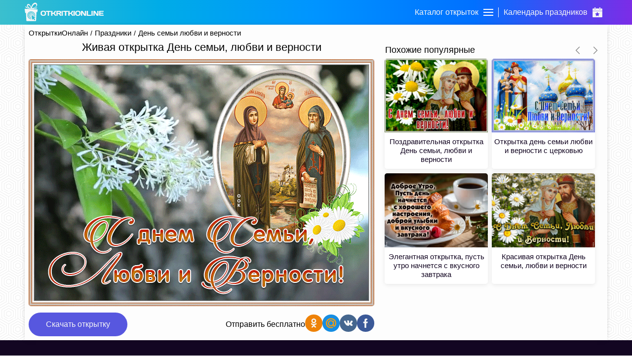

--- FILE ---
content_type: text/html; charset=UTF-8
request_url: https://otkritkionline.ru/prazdnik/den-semi-lyubvi-vernosti/466364193947
body_size: 11582
content:
<!DOCTYPE html>
<html lang="en">
<head>
    <meta http-equiv="Content-Type" content="text/html; charset=UTF-8"/>
    <meta name="viewport" content="width=device-width, initial-scale=1, maximum-scale=1">
    <meta http-equiv="X-UA-Compatible" content="IE=edge">
    <title>Живая открытка День семьи, любви и верности | Открытки Онлайн</title>
    <base href="https://otkritkionline.ru"/>
    <meta name="csrf-token" content="najHLbLnvmRJoK2vOw80HCso8LBIAthDqeo5AjFy"/>
    
    <link rel="apple-touch-icon" sizes="60x60" href="/images/favicon/apple-touch-icon-60x60.png"/>
    <link rel="apple-touch-icon" sizes="114x114" href="/images/favicon/apple-touch-icon-114x114.png"/>
    <link rel="apple-touch-icon" sizes="180x180" href="/images/favicon/apple-touch-icon-180x180.png"/>
    <link rel="icon" type="image/ico" sizes="64x64" href="/images/favicon/favicon-64x64.ico">
    <link rel="canonical" href="https://otkritkionline.ru/prazdnik/den-semi-lyubvi-vernosti/466364193947"/>

    <meta property="og:title" content="Живая открытка День семьи, любви и верности | Открытки Онлайн">
    <meta property="description" content="Живая открытка День семьи, любви и верности - оригинальное поздравление с праздником онлайн. Живая открытка День семьи, любви и верности обязательно порадует ваших близких и родных, скачивайте и отправляйте бесплатно."/>
    <meta property="og:image" itemprop="image" content="https://cdn.oonimages.ru/posts/big/zhivaya-otkrytka-den-semi-lyubvi-i-vernosti-6549.jpg">

    <meta name="p:domain_verify" content="88973e40b94e9895477e9ae34a0fa247"/>
    <meta name="description" content="Живая открытка День семьи, любви и верности - оригинальное поздравление с праздником онлайн. Живая открытка День семьи, любви и верности обязательно порадует ваших близких и родных, скачивайте и отправляйте бесплатно."/>
    <meta name="keywords" content="Живая открытка День семьи, любви и верности, Живая открытка День семьи, любви и верности скачать, Живая открытка День семьи, любви и верности бесплатно">
    <link rel="preload" as="style" href="https://otkritkionline.ru/build/assets/initial-Dvv0P4NL.css" /><link rel="stylesheet" href="https://otkritkionline.ru/build/assets/initial-Dvv0P4NL.css" />    </head>
<body>
<div id="checkSupportCss"></div>
<div class="layout-page" id="app">
    <div class="layout-page__top backgroundImage">
        <header class="header">
    <div class="container">
        <div class="header__items">
            <a href="/" class="mobileHidden">
                <svg version="1.1" id="Layer_1" viewBox="0 0 246.5 57.3" class="header__logo">
                    <path d="M38,16.6l0.3-1.8c-4.9,2.7-11.3,3-11.3,3C40.8,13.2,39.1,5.3,38.8,4.7c-0.3-0.6-2.7-6.7-9-4.1c-6.8,2.9-9.9,13.9-9.9,13.9
	c-0.7-2.8-1.9-5.4-3.5-7.7c-2.3-3.1-6.7-3.7-8.3-1c-5.3,8.6,10.5,12.8,4.7,11c-3.6-1.1-6.8-3.1-9.5-5.8l-0.1,1.8l0,0H1.3
	c2,1.8,4,5.2,18.6,6.4c14.6,1.2,19.9-2.5,19.9-2.5L38,16.6z M9.8,9.7c0,0-0.7-2.8,2.5-2.1s6.5,6.1,6.3,9.8
	C14.6,16.5,11.2,13.6,9.8,9.7z M22,17.1c0,0,2.5-9.1,8.3-12.1c5.9-2.6,6.6,3.1,5.6,5C34.9,11.5,33.7,15.7,22,17.1z"/>
                    <path d="M39.1,20.9c0,0-36.2-1.7-37.8-1.8c-0.1,0-0.3,0-0.4,0c-0.7,0.2-1,0.9-0.9,1.5c0,0,1.2,8.8,1.4,10.3c0.2,1.5,1.2,1.3,1.2,1.3
	l1.4-0.1l1.2,23.3c-0.1,1,0.6,1.8,1.6,2c0,0,25.7,0,27.2,0c1.5,0,1.6-2.1,1.6-2.1l1.2-25.7c0,0,0.8,0,1.7-0.1c0.5,0,0.9-0.4,1-0.9
	c0,0,0.5-3.9,0.8-5.6c0,0,0-0.1,0-0.1C40.5,21.9,39.9,21,39.1,20.9z M20.4,51.5c-6.7,0-12.2-5.4-12.2-12.1c0-6.7,5.4-12.2,12.1-12.2
	c6.7,0,12.2,5.4,12.2,12.1c0,1.7-0.3,3.3-1,4.8l-1.3-0.7c2.2-5.3-0.4-11.4-5.8-13.6c-5.3-2.2-11.4,0.4-13.6,5.8
	c-2.2,5.3,0.4,11.4,5.8,13.6c1.2,0.5,2.6,0.8,3.9,0.8c0.1,0,0.2,0,0.3,0l0.2,1.5C20.9,51.4,20.7,51.5,20.4,51.5z M20.5,32.6
	c-3.8,0-6.8,3.1-6.8,6.8c0,3.7,3,6.7,6.6,6.8l0.3,1.7c-0.1,0-0.1,0-0.2,0c-4.8,0-8.6-3.8-8.7-8.6c0-4.8,3.8-8.6,8.6-8.7
	s8.6,3.8,8.7,8.6c0,1.1-0.2,2.2-0.6,3.2l-1.5-0.8c0.3-0.7,0.4-1.5,0.4-2.3l0,0C27.3,35.6,24.2,32.6,20.5,32.6z M20.3,36.2
	c-1.6,0-3,1.3-3,3c0,1.4,1,2.6,2.3,2.9l0.2,1.5c-2.4-0.2-4.2-2.4-4-4.8c0.2-2.4,2.4-4.2,4.8-4c2.4,0.2,4.2,2.4,4,4.8
	c0,0.3-0.1,0.5-0.1,0.8l-1.3-0.7c0-0.2,0-0.3,0-0.5C23.3,37.6,22,36.2,20.3,36.2z M32.6,53.1l-2.8,1.8l-3.1-4.8l-3.2,3.7l-2.5-15
	l12.6,7.9c-2.2,0.8-4.1,1.6-4.1,1.6L32.6,53.1z"/>
                    <path d="M64.6,39.2c-1.5,1.3-3.6,1.9-6.4,1.9s-4.9-0.6-6.4-1.9c-1.5-1.3-2.2-3.3-2.2-6.1c0-2.8,0.7-4.8,2.2-6.1
		c1.5-1.3,3.6-1.9,6.4-1.9s4.9,0.6,6.4,1.9c1.5,1.3,2.2,3.3,2.2,6.1C66.8,35.9,66.1,37.9,64.6,39.2z M61.7,29.3
		C61,28.4,59.8,28,58.2,28c-1.6,0-2.8,0.4-3.5,1.3c-0.7,0.9-1.1,2.1-1.1,3.8c0,1.7,0.4,3,1.1,3.8c0.7,0.9,1.9,1.3,3.5,1.3
		c1.6,0,2.8-0.4,3.5-1.3c0.7-0.9,1.1-2.1,1.1-3.8C62.8,31.4,62.4,30.2,61.7,29.3z"/>
                    <path d="M66.3,27.5v-1c0-0.3,0.1-0.5,0.3-0.7s0.4-0.3,0.7-0.3h13.5c0.3,0,0.5,0.1,0.7,0.3c0.2,0.2,0.3,0.4,0.3,0.7v1
		c0,0.3-0.1,0.5-0.3,0.7c-0.2,0.2-0.4,0.3-0.7,0.3H76v11.3c0,0.3-0.1,0.5-0.3,0.7c-0.2,0.2-0.4,0.3-0.7,0.3h-2
		c-0.3,0-0.5-0.1-0.7-0.3c-0.2-0.2-0.3-0.4-0.3-0.7V28.5h-4.7c-0.3,0-0.5-0.1-0.7-0.3C66.4,28,66.3,27.8,66.3,27.5z"/>
                    <path d="M98.3,40.3c0,0.3-0.2,0.5-0.6,0.5h-2.4c-0.3,0-0.6-0.1-0.9-0.3c-0.3-0.2-0.6-0.4-0.7-0.7l-1.9-3c-0.4-0.7-0.9-1.3-1.4-1.6
		c-0.5-0.4-1-0.5-1.6-0.5h-2.3v5.2c0,0.3-0.1,0.5-0.3,0.7c-0.2,0.2-0.4,0.3-0.7,0.3h-2c-0.3,0-0.5-0.1-0.7-0.3
		c-0.2-0.2-0.3-0.4-0.3-0.7V26.5c0-0.3,0.1-0.5,0.3-0.7s0.4-0.3,0.7-0.3h2c0.3,0,0.5,0.1,0.7,0.3s0.3,0.4,0.3,0.7v5.1h2.3
		c0.6,0,1.2-0.2,1.6-0.5s0.9-0.9,1.3-1.7l1.7-2.9c0.4-0.7,0.9-1,1.5-1h2.5c0.3,0,0.5,0.1,0.5,0.4c0,0.2-0.1,0.4-0.2,0.6l-2.3,4.2
		c-0.3,0.6-0.7,1.1-1.1,1.5c-0.4,0.4-1,0.7-1.6,0.8c0.5,0.1,0.9,0.4,1.4,0.9c0.5,0.5,0.9,1,1.3,1.6l2.7,4.3
		C98.2,40,98.3,40.2,98.3,40.3z"/>
                    <path d="M114.6,40.3c0,0.3-0.2,0.5-0.5,0.5h-2.6c-0.3,0-0.6-0.1-0.9-0.3c-0.3-0.2-0.6-0.4-0.7-0.7l-1.8-2.8
		c-0.7-1.2-1.6-1.8-2.7-1.8h-2.6v4.6c0,0.3-0.1,0.5-0.3,0.7c-0.2,0.2-0.4,0.3-0.7,0.3h-2c-0.3,0-0.5-0.1-0.7-0.3
		c-0.2-0.2-0.3-0.4-0.3-0.7V26.5c0-0.3,0.1-0.5,0.3-0.7c0.2-0.2,0.4-0.3,0.7-0.3h8.8c1.6,0,3,0.4,4,1.3c1,0.9,1.6,2.1,1.6,3.5
		c0,2.1-1.3,3.4-4,3.9c0.4,0.2,0.8,0.4,1.2,0.8c0.4,0.4,0.8,0.9,1.2,1.7l1.9,3.1C114.5,40,114.6,40.2,114.6,40.3z M102.7,32.2h4.5
		c0.7,0,1.4-0.1,1.9-0.4c0.6-0.3,0.8-0.8,0.8-1.4s-0.3-1.1-0.8-1.4c-0.6-0.3-1.2-0.4-1.9-0.4h-4.5V32.2z"/>
                    <path d="M115.2,39.8V26.5c0-0.3,0.1-0.5,0.3-0.7s0.4-0.3,0.7-0.3h2c0.3,0,0.5,0.1,0.7,0.3s0.3,0.4,0.3,0.7v13.3
		c0,0.3-0.1,0.5-0.3,0.7c-0.2,0.2-0.4,0.3-0.7,0.3h-2c-0.3,0-0.5-0.1-0.7-0.3C115.3,40.3,115.2,40.1,115.2,39.8z"/>
                    <path d="M119.9,27.5v-1c0-0.3,0.1-0.5,0.3-0.7s0.4-0.3,0.7-0.3h13.5c0.3,0,0.5,0.1,0.7,0.3c0.2,0.2,0.3,0.4,0.3,0.7v1
		c0,0.3-0.1,0.5-0.3,0.7c-0.2,0.2-0.4,0.3-0.7,0.3h-4.7v11.3c0,0.3-0.1,0.5-0.3,0.7c-0.2,0.2-0.4,0.3-0.7,0.3h-2
		c-0.3,0-0.5-0.1-0.7-0.3c-0.2-0.2-0.3-0.4-0.3-0.7V28.5h-4.7c-0.3,0-0.5-0.1-0.7-0.3C120,28,119.9,27.8,119.9,27.5z"/>
                    <path d="M151.9,40.3c0,0.3-0.2,0.5-0.6,0.5h-2.4c-0.3,0-0.6-0.1-0.9-0.3c-0.3-0.2-0.6-0.4-0.7-0.7l-1.9-3c-0.4-0.7-0.9-1.3-1.4-1.6
		c-0.5-0.4-1-0.5-1.6-0.5h-2.3v5.2c0,0.3-0.1,0.5-0.3,0.7c-0.2,0.2-0.4,0.3-0.7,0.3h-2c-0.3,0-0.5-0.1-0.7-0.3
		c-0.2-0.2-0.3-0.4-0.3-0.7V26.5c0-0.3,0.1-0.5,0.3-0.7s0.4-0.3,0.7-0.3h2c0.3,0,0.5,0.1,0.7,0.3s0.3,0.4,0.3,0.7v5.1h2.3
		c0.6,0,1.2-0.2,1.6-0.5c0.5-0.3,0.9-0.9,1.3-1.7l1.7-2.9c0.4-0.7,0.9-1,1.5-1h2.5c0.3,0,0.5,0.1,0.5,0.4c0,0.2-0.1,0.4-0.2,0.6
		l-2.3,4.2c-0.3,0.6-0.7,1.1-1.1,1.5c-0.4,0.4-1,0.7-1.6,0.8c0.5,0.1,0.9,0.4,1.4,0.9c0.5,0.5,0.9,1,1.3,1.6l2.7,4.3
		C151.8,40,151.9,40.2,151.9,40.3z"/>
                    <path d="M152.3,39.8V26.5c0-0.3,0.1-0.5,0.3-0.7c0.2-0.2,0.4-0.3,0.7-0.3h2c0.3,0,0.5,0.1,0.7,0.3s0.3,0.4,0.3,0.7v13.3
		c0,0.3-0.1,0.5-0.3,0.7c-0.2,0.2-0.4,0.3-0.7,0.3h-2c-0.3,0-0.5-0.1-0.7-0.3C152.4,40.3,152.3,40.1,152.3,39.8z"/>
                    <path d="M172.4,39.2c-1.5,1.3-3.6,1.9-6.4,1.9s-4.9-0.6-6.4-1.9c-1.5-1.3-2.2-3.3-2.2-6.1c0-2.8,0.7-4.8,2.2-6.1
		c1.5-1.3,3.6-1.9,6.4-1.9s4.9,0.6,6.4,1.9c1.5,1.3,2.2,3.3,2.2,6.1C174.6,35.9,173.9,37.9,172.4,39.2z M169.5,29.3
		c-0.7-0.9-1.9-1.3-3.5-1.3c-1.6,0-2.8,0.4-3.5,1.3c-0.7,0.9-1.1,2.1-1.1,3.8c0,1.7,0.4,3,1.1,3.8s1.9,1.3,3.5,1.3
		c1.6,0,2.8-0.4,3.5-1.3s1.1-2.1,1.1-3.8C170.6,31.4,170.2,30.2,169.5,29.3z"/>
                    <path d="M175.7,39.8V26.5c0-0.3,0.1-0.5,0.3-0.7c0.2-0.2,0.4-0.3,0.7-0.3h3.1c0.2,0,0.5,0.1,0.8,0.3c0.3,0.2,0.5,0.4,0.7,0.7
		l6.4,9.9v-9.9c0-0.3,0.1-0.5,0.3-0.7s0.4-0.3,0.7-0.3h1.8c0.3,0,0.5,0.1,0.7,0.3s0.3,0.4,0.3,0.7v13.3c0,0.3-0.1,0.5-0.3,0.7
		c-0.2,0.2-0.4,0.3-0.7,0.3H187c-0.3,0-0.6-0.1-0.9-0.3c-0.3-0.2-0.5-0.4-0.7-0.7l-5.9-9.2v9.2c0,0.3-0.1,0.5-0.3,0.7
		c-0.2,0.2-0.4,0.3-0.7,0.3h-1.9c-0.3,0-0.5-0.1-0.7-0.3C175.8,40.3,175.7,40.1,175.7,39.8z"/>
                    <path d="M193.5,39.8V26.5c0-0.3,0.1-0.5,0.3-0.7c0.2-0.2,0.4-0.3,0.7-0.3h2c0.3,0,0.5,0.1,0.7,0.3s0.3,0.4,0.3,0.7v11.3h9.3
		c0.3,0,0.5,0.1,0.7,0.3c0.2,0.2,0.3,0.4,0.3,0.7v1c0,0.3-0.1,0.5-0.3,0.7c-0.2,0.2-0.4,0.3-0.7,0.3h-12.3c-0.3,0-0.5-0.1-0.7-0.3
		C193.6,40.3,193.5,40.1,193.5,39.8z"/>
                    <path d="M208.4,39.8V26.5c0-0.3,0.1-0.5,0.3-0.7c0.2-0.2,0.4-0.3,0.7-0.3h2c0.3,0,0.5,0.1,0.7,0.3s0.3,0.4,0.3,0.7v13.3
		c0,0.3-0.1,0.5-0.3,0.7c-0.2,0.2-0.4,0.3-0.7,0.3h-2c-0.3,0-0.5-0.1-0.7-0.3C208.5,40.3,208.4,40.1,208.4,39.8z"/>
                    <path d="M214.4,39.8V26.5c0-0.3,0.1-0.5,0.3-0.7c0.2-0.2,0.4-0.3,0.7-0.3h3.1c0.2,0,0.5,0.1,0.8,0.3c0.3,0.2,0.5,0.4,0.7,0.7
		l6.4,9.9v-9.9c0-0.3,0.1-0.5,0.3-0.7s0.4-0.3,0.7-0.3h1.8c0.3,0,0.5,0.1,0.7,0.3s0.3,0.4,0.3,0.7v13.3c0,0.3-0.1,0.5-0.3,0.7
		c-0.2,0.2-0.4,0.3-0.7,0.3h-3.5c-0.3,0-0.6-0.1-0.9-0.3c-0.3-0.2-0.5-0.4-0.7-0.7l-5.9-9.2v9.2c0,0.3-0.1,0.5-0.3,0.7
		c-0.2,0.2-0.4,0.3-0.7,0.3h-1.9c-0.3,0-0.5-0.1-0.7-0.3C214.5,40.3,214.4,40.1,214.4,39.8z"/>
                    <path d="M232.2,39.8V26.4c0-0.3,0.1-0.5,0.3-0.7c0.2-0.2,0.4-0.3,0.7-0.3h12.3c0.3,0,0.5,0.1,0.7,0.3s0.3,0.4,0.3,0.7v1
		c0,0.3-0.1,0.5-0.3,0.7s-0.4,0.3-0.7,0.3h-9.3v3.1h8c0.3,0,0.5,0.1,0.7,0.3s0.3,0.4,0.3,0.7v1c0,0.3-0.1,0.5-0.3,0.7
		s-0.4,0.3-0.7,0.3h-8v3.2h9.3c0.3,0,0.5,0.1,0.7,0.3c0.2,0.2,0.3,0.4,0.3,0.7v1c0,0.3-0.1,0.5-0.3,0.7c-0.2,0.2-0.4,0.3-0.7,0.3
		h-12.2c-0.3,0-0.5-0.1-0.7-0.3C232.3,40.3,232.2,40,232.2,39.8z"/>
                </svg>
            </a>
            <div class="header__navBar">
                <div class="header__item" id="headerCards">
                    <span class="header__title">Каталог открыток</span>
                    <div class="menu-trigger first">
                        <span class="line line-1"></span>
                        <span class="line line-2"></span>
                        <span class="line line-3"></span>
                    </div>
                </div>
                <div class="header__logo_mobile">
                    <a href="https://otkritkionline.ru">
                        <svg class="header__logo" viewBox="0 0 83 117">
                            <path fill="#fff"
                                  d="M10.773 112.968L8.36 65.226l-2.952.268s-1.902.477-2.414-2.682C2.481 59.653.042 41.623.042 41.623s-.6-3.393 2.683-3.218c3.282.175 77.802 3.755 77.802 3.755s2.91.45 2.414 4.023c-.495 3.573-1.61 11.533-1.61 11.533s-.315 1.665-2.146 1.878c-1.83.212-3.487.268-3.487.268L73.283 112.7s-.155 4.282-3.22 4.292c-3.063.009-56.07 0-56.07 0s-3.202-.258-3.22-4.024zm54.209-23.107a24.894 24.894 0 0 0 2.03-9.864c0-13.803-11.194-24.994-25.001-24.994-13.808 0-25.001 11.19-25.001 24.994s11.193 24.995 25 24.995c.499 0 .985-.046 1.475-.075l-.5-3.174c-.228.007-.45.034-.68.034-11.87 0-21.493-9.62-21.493-21.486 0-11.867 9.623-21.487 21.492-21.487 11.87 0 21.492 9.62 21.492 21.487a21.4 21.4 0 0 1-1.591 8.097zm-17.073-9.054l2.693 1.428c.207-.76.327-1.557.327-2.384 0-5.005-4.058-9.062-9.064-9.062-5.007 0-9.065 4.057-9.065 9.062 0 4.7 3.578 8.562 8.158 9.017l-.48-3.049c-2.72-.63-4.754-3.056-4.754-5.968a6.14 6.14 0 0 1 6.14-6.139 6.14 6.14 0 0 1 6.141 6.14c0 .327-.047.641-.096.955zm7.489 3.971l3.084 1.636a17.607 17.607 0 0 0 1.22-6.416c0-9.768-7.921-17.687-17.691-17.687S24.32 70.23 24.32 79.998c0 9.767 7.92 17.686 17.69 17.686.112 0 .22-.015.333-.017l-.552-3.505c-7.584-.195-13.676-6.389-13.676-14.018 0-7.753 6.287-14.037 14.041-14.037 7.754 0 14.04 6.284 14.04 14.037 0 1.626-.29 3.181-.8 4.634zm5.935 27.21l5.698-3.75-6.441-9.75s3.983-1.697 8.423-3.25L43.001 78.99l5.202 30.749 6.689-7.5z"/>

                            <path fill="#fff"
                                  d="M6.212 26.335l.269-3.755s7.558 8.067 19.584 11.802c12.027 3.735-20.628-4.8-9.658-22.53 3.404-5.502 12.426-4.203 17.17 2.145 5.103 6.828 7.244 15.825 7.244 15.825s6.415-22.448 20.39-28.43c12.89-5.52 17.958 7.05 18.51 8.314.554 1.264 4.112 17.423-24.413 26.821 0 0 13.233-.54 23.34-6.169l-.536 3.755 3.756.269s-10.94 7.498-41.047 5.096S6.549 29.949 2.456 26.335zM62.054 10.25c-11.951 6.285-17.023 24.936-17.023 24.936 24.273-2.904 26.555-11.582 28.46-14.747 2.258-3.747.625-15.468-11.437-10.189zM38.115 35.723c.333-7.541-6.56-18.687-13.033-20.11-6.474-1.424-5.054 4.29-5.054 4.29 4.544 13.424 18.087 15.82 18.087 15.82z"/>
                        </svg>
                    </a>
                </div>
                <a href="/prazdnik" class="header__item ">
                    <span class="header__title">Календарь праздников</span>
                    <svg class="header__catalog" viewBox="0 0 500 500" fill="#ffffff">
                        <path d="M108.6,85.5H148c1.8,0,3.3-1.5,3.3-3.3V3.3c0-1.8-1.5-3.3-3.3-3.3h-39.5c-1.8,0-3.3,1.5-3.3,3.3v78.9
                C105.3,84.1,106.7,85.5,108.6,85.5z"/>
                        <path d="M463.2,59.2h-48.7v21.1c0,12.5-9.2,25-21.7,25h-38.8c-13.4-0.9-24.1-11.6-25-25V59.2H171.1v21.1
                c-0.9,13.4-11.6,24.1-25,25h-38.8c-12.5,0-21.7-12.5-21.7-25V59.2H36.8C20,59.6,6.6,73.3,6.6,90.1v80.9h486.8V90.1
                C493.4,73.3,480,59.6,463.2,59.2z"/>
                        <path d="M352,85.5h39.5c1.8,0,3.3-1.5,3.3-3.3V3.3c0-1.8-1.5-3.3-3.3-3.3H352c-1.8,0-3.3,1.5-3.3,3.3v78.9
                C348.7,84.1,350.2,85.5,352,85.5z"/>
                        <path display="none" d="M200.7,367.1l-9.2,53.3l47.4-25l4.6-1.3l4.6,1.3l47.4,25l-9.2-53.3c-0.4-3.1,0.6-6.2,2.6-8.6l38.8-36.8
                l-53.3-7.9c-3.1-0.5-5.8-2.5-7.2-5.3l-23.7-48l-23.7,48c-1.4,2.8-4.1,4.8-7.2,5.3l-53.3,7.9l38.8,36.8
                C200.1,360.9,201,364,200.7,367.1z"/>
                        <path d="M6.6,470.4C6.9,486.9,20.4,500,36.8,500h426.3c16.5,0,29.9-13.1,30.3-29.6V190.8H6.6V470.4z M128.9,311.8
                c1.1-3.6,4.2-6.2,7.9-6.6l67.8-10.5l30.3-61.2c2.7-4.7,8.8-6.3,13.5-3.6c1.5,0.9,2.8,2.1,3.6,3.6l30.3,61.2l67.8,10.5
                c3.7,0.4,6.8,3,7.9,6.6c1.2,3.5,0.2,7.4-2.6,9.9l-48.7,47.4l11.8,67.8c0.5,3.6-1.1,7.1-3.9,9.2c-1.7,1.2-3.8,1.9-5.9,2
                c-1.6,0.2-3.3-0.3-4.6-1.3l-60.5-31.6l-60.5,31.6c-3.3,2-7.5,1.7-10.5-0.7c-2.9-2.1-4.4-5.7-3.9-9.2l11.8-67.8l-48.7-47.4
                C128.8,319.3,127.8,315.4,128.9,311.8z"/>
                        <rect x="62" y="59.2" display="none" width="404" height="111.8"/>
                    </svg>
                </a>
            </div>
        </div>
    </div>
</header>
<div class="catalog">
        <div class="catalog__header onlyMobileVisible">
        <svg viewBox="0 0 129 129" class="catalog__back">
            <path d="m121.3,34.6c-1.6-1.6-4.2-1.6-5.8,0l-51,51.1-51.1-51.1c-1.6-1.6-4.2-1.6-5.8,0-1.6,1.6-1.6,4.2
             0,5.8l53.9,53.9c0.8,0.8 1.8,1.2 2.9,1.2 1,0 2.1-0.4 2.9-1.2l53.9-53.9c1.7-1.6 1.7-4.2 0.1-5.8z"/>
        </svg>
        <span class="catalog__headerText ellipsis">Каталог открыток</span>
        <svg viewBox="0 0 357 357" class="catalog__close">
            <polygon points="357,35.7 321.3,0 178.5,142.8 35.7,0 0,35.7 142.8,178.5 0,321.3 35.7,357 178.5,214.2
            321.3,357 357,321.3 214.2,178.5"/>
        </svg>
    </div>
    <div class="container">
        <div class="catalog__items ">
            <div
                    class="catalog__item active activeItem">
                <div data-id="0" class="catalog__itemLink catalog__itemWithSubmenu">
                    <div class="catalog__logo">
                        <svg class="catalog__image">
                            <use xlink:href="/images/sprite.svg#giftbox"/>
                        </svg>
                    </div>
                    <div class="catalog__title">Ближайшие праздники</div>
                    <svg viewBox="0 0 129 129" class="catalog__arrow">
                        <path
                                d="m121.3,34.6c-1.6-1.6-4.2-1.6-5.8,0l-51,51.1-51.1-51.1c-1.6-1.6-4.2-1.6-5.8,0-1.6,1.6-1.6,4.2 0,5.8l53.9,53.9c0.8,0.8 1.8,1.2 2.9,1.2 1,0 2.1-0.4 2.9-1.2l53.9-53.9c1.7-1.6 1.7-4.2 0.1-5.8z"/>
                    </svg>
                </div>
            </div>
                                                <div
                            class="catalog__item ">
                                                    <div data-id="1"
                                 class="catalog__itemLink catalog__itemWithSubmenu">
                                <div class="catalog__logo">
                                    <svg class="catalog__image">
                                        <use xlink:href="/images/sprite.svg#birthday"/>
                                    </svg>
                                </div>
                                <div class="catalog__title">День рождения</div>
                                <svg viewBox="0 0 129 129" class="catalog__arrow">
                                    <path
                                            d="m121.3,34.6c-1.6-1.6-4.2-1.6-5.8,0l-51,51.1-51.1-51.1c-1.6-1.6-4.2-1.6-5.8,0-1.6,1.6-1.6,4.2 0,5.8l53.9,53.9c0.8,0.8 1.8,1.2 2.9,1.2 1,0 2.1-0.4 2.9-1.2l53.9-53.9c1.7-1.6 1.7-4.2 0.1-5.8z"/>
                                </svg>
                            </div>
                                            </div>
                                    <div
                            class="catalog__item ">
                                                    <div data-id="14"
                                 class="catalog__itemLink catalog__itemWithSubmenu">
                                <div class="catalog__logo">
                                    <svg class="catalog__image">
                                        <use xlink:href="/images/sprite.svg#wish"/>
                                    </svg>
                                </div>
                                <div class="catalog__title">Пожелания</div>
                                <svg viewBox="0 0 129 129" class="catalog__arrow">
                                    <path
                                            d="m121.3,34.6c-1.6-1.6-4.2-1.6-5.8,0l-51,51.1-51.1-51.1c-1.6-1.6-4.2-1.6-5.8,0-1.6,1.6-1.6,4.2 0,5.8l53.9,53.9c0.8,0.8 1.8,1.2 2.9,1.2 1,0 2.1-0.4 2.9-1.2l53.9-53.9c1.7-1.6 1.7-4.2 0.1-5.8z"/>
                                </svg>
                            </div>
                                            </div>
                                    <div
                            class="catalog__item ">
                                                    <div data-id="36"
                                 class="catalog__itemLink catalog__itemWithSubmenu">
                                <div class="catalog__logo">
                                    <svg class="catalog__image">
                                        <use xlink:href="/images/sprite.svg#flower"/>
                                    </svg>
                                </div>
                                <div class="catalog__title">Цветы</div>
                                <svg viewBox="0 0 129 129" class="catalog__arrow">
                                    <path
                                            d="m121.3,34.6c-1.6-1.6-4.2-1.6-5.8,0l-51,51.1-51.1-51.1c-1.6-1.6-4.2-1.6-5.8,0-1.6,1.6-1.6,4.2 0,5.8l53.9,53.9c0.8,0.8 1.8,1.2 2.9,1.2 1,0 2.1-0.4 2.9-1.2l53.9-53.9c1.7-1.6 1.7-4.2 0.1-5.8z"/>
                                </svg>
                            </div>
                                            </div>
                                    <div
                            class="catalog__item ">
                                                    <div data-id="62"
                                 class="catalog__itemLink catalog__itemWithSubmenu">
                                <div class="catalog__logo">
                                    <svg class="catalog__image">
                                        <use xlink:href="/images/sprite.svg#event"/>
                                    </svg>
                                </div>
                                <div class="catalog__title">Важные события</div>
                                <svg viewBox="0 0 129 129" class="catalog__arrow">
                                    <path
                                            d="m121.3,34.6c-1.6-1.6-4.2-1.6-5.8,0l-51,51.1-51.1-51.1c-1.6-1.6-4.2-1.6-5.8,0-1.6,1.6-1.6,4.2 0,5.8l53.9,53.9c0.8,0.8 1.8,1.2 2.9,1.2 1,0 2.1-0.4 2.9-1.2l53.9-53.9c1.7-1.6 1.7-4.2 0.1-5.8z"/>
                                </svg>
                            </div>
                                            </div>
                                    <div
                            class="catalog__item ">
                                                    <div data-id="43"
                                 class="catalog__itemLink catalog__itemWithSubmenu">
                                <div class="catalog__logo">
                                    <svg class="catalog__image">
                                        <use xlink:href="/images/sprite.svg#calendar"/>
                                    </svg>
                                </div>
                                <div class="catalog__title">Дни недели</div>
                                <svg viewBox="0 0 129 129" class="catalog__arrow">
                                    <path
                                            d="m121.3,34.6c-1.6-1.6-4.2-1.6-5.8,0l-51,51.1-51.1-51.1c-1.6-1.6-4.2-1.6-5.8,0-1.6,1.6-1.6,4.2 0,5.8l53.9,53.9c0.8,0.8 1.8,1.2 2.9,1.2 1,0 2.1-0.4 2.9-1.2l53.9-53.9c1.7-1.6 1.7-4.2 0.1-5.8z"/>
                                </svg>
                            </div>
                                            </div>
                                    <div
                            class="catalog__item ">
                                                    <div data-id="10"
                                 class="catalog__itemLink catalog__itemWithSubmenu">
                                <div class="catalog__logo">
                                    <svg class="catalog__image">
                                        <use xlink:href="/images/sprite.svg#friends"/>
                                    </svg>
                                </div>
                                <div class="catalog__title">Друзьям</div>
                                <svg viewBox="0 0 129 129" class="catalog__arrow">
                                    <path
                                            d="m121.3,34.6c-1.6-1.6-4.2-1.6-5.8,0l-51,51.1-51.1-51.1c-1.6-1.6-4.2-1.6-5.8,0-1.6,1.6-1.6,4.2 0,5.8l53.9,53.9c0.8,0.8 1.8,1.2 2.9,1.2 1,0 2.1-0.4 2.9-1.2l53.9-53.9c1.7-1.6 1.7-4.2 0.1-5.8z"/>
                                </svg>
                            </div>
                                            </div>
                                    <div
                            class="catalog__item ">
                                                    <a href="/den-angela" class="catalog__itemLink">
                                <div class="catalog__logo">
                                    <svg class="catalog__image">
                                        <use xlink:href="/images/sprite.svg#angel"/>
                                    </svg>
                                </div>
                                <span class="catalog__title">День ангела</span>
                            </a>
                                            </div>
                                    <div
                            class="catalog__item ">
                                                    <div data-id="25"
                                 class="catalog__itemLink catalog__itemWithSubmenu">
                                <div class="catalog__logo">
                                    <svg class="catalog__image">
                                        <use xlink:href="/images/sprite.svg#other"/>
                                    </svg>
                                </div>
                                <div class="catalog__title">Другие</div>
                                <svg viewBox="0 0 129 129" class="catalog__arrow">
                                    <path
                                            d="m121.3,34.6c-1.6-1.6-4.2-1.6-5.8,0l-51,51.1-51.1-51.1c-1.6-1.6-4.2-1.6-5.8,0-1.6,1.6-1.6,4.2 0,5.8l53.9,53.9c0.8,0.8 1.8,1.2 2.9,1.2 1,0 2.1-0.4 2.9-1.2l53.9-53.9c1.7-1.6 1.7-4.2 0.1-5.8z"/>
                                </svg>
                            </div>
                                            </div>
                                    </div>
        <div class="catalog__submenu">
            <div data-id="0" class="catalog__submenuItem catalog__submenuItem_calendar">
                <div class="catalog__submenuName mobileHidden">Ближайшие праздники</div>
                <div class="catalog__submenuItems">
                    <div class="timeline">
                        <div class="timeline__one-month">
                                                                                    <div class="timeline__one-day timeline__one-day_margin ">
                            <div class="timeline__day">
                                <div class="timeline__number">
                                    30
                                </div>
                                <div class="timeline__month">
                                    Янв
                                </div>
                            </div>
                            <div class="timeline__holidays ">
                                                                                                            <a href="dni-nedeli/pyatnica" class="timeline__holidays-name
                                                 ">Пятница</a>
                                                                                                </div>
                        </div>
                                                                    <div class="timeline__one-day timeline__one-day_margin ">
                            <div class="timeline__day">
                                <div class="timeline__number">
                                    31
                                </div>
                                <div class="timeline__month">
                                    Янв
                                </div>
                            </div>
                            <div class="timeline__holidays ">
                                                                                                            <a href="pozhelaniya/horoshih-vyhodnyh" class="timeline__holidays-name
                                                 ">Хороших выходных</a>
                                                                                                </div>
                        </div>
                                                </div>
                    <div class="timeline__one-month">
                                                                                    <div class="timeline__one-day timeline__one-day_margin ">
                            <div class="timeline__day">
                                <div class="timeline__number">
                                    1
                                </div>
                                <div class="timeline__month">
                                    Фев
                                </div>
                            </div>
                            <div class="timeline__holidays ">
                                                                                                            <a href="pozhelaniya/horoshih-vyhodnyh" class="timeline__holidays-name
                                                 ">Хороших выходных</a>
                                                                                                </div>
                        </div>
                                                                    <div class="timeline__one-day timeline__one-day_margin ">
                            <div class="timeline__day">
                                <div class="timeline__number">
                                    9
                                </div>
                                <div class="timeline__month">
                                    Фев
                                </div>
                            </div>
                            <div class="timeline__holidays ">
                                                                                                            <a href="prazdnik/mejdunarodnyy-den-stomatologa" class="timeline__holidays-name
                                                 ">Международный день стоматолога</a>
                                                                                                </div>
                        </div>
                                                                    <div class="timeline__one-day timeline__one-day_margin ">
                            <div class="timeline__day">
                                <div class="timeline__number">
                                    10
                                </div>
                                <div class="timeline__month">
                                    Фев
                                </div>
                            </div>
                            <div class="timeline__holidays ">
                                                                                                            <a href="prazdnik/den-domovogo" class="timeline__holidays-name
                                                 ">День домового</a>
                                                                                                </div>
                        </div>
                                                                    <div class="timeline__one-day timeline__one-day_margin ">
                            <div class="timeline__day">
                                <div class="timeline__number">
                                    13
                                </div>
                                <div class="timeline__month">
                                    Фев
                                </div>
                            </div>
                            <div class="timeline__holidays ">
                                                                                                            <a href="prazdnik/vsemirnyy-den-radio" class="timeline__holidays-name
                                                 ">День Радио</a>
                                                                                                </div>
                        </div>
                                                                    <div class="timeline__one-day timeline__one-day_margin ">
                            <div class="timeline__day">
                                <div class="timeline__number">
                                    14
                                </div>
                                <div class="timeline__month">
                                    Фев
                                </div>
                            </div>
                            <div class="timeline__holidays ">
                                                                                                            <a href="prazdnik/den-svyatogo-valentina" class="timeline__holidays-name
                                                 ">С Днём влюблённых</a>
                                                                                                </div>
                        </div>
                                                </div>
            </div>
                </div>
                <a href="https://otkritkionline.ru/prazdnik" class="catalog__showMore">
                    Все праздники
                    <svg viewBox="0 0 268.832 268.832">
                        <path d="M265.171,125.577l-80-80c-4.881-4.881-12.797-4.881-17.678,0c-4.882,4.882-4.882,12.796,0,17.678l58.661,58.661H12.5
                c-6.903,0-12.5,5.597-12.5,12.5c0,6.902,5.597,12.5,12.5,12.5h213.654l-58.659,58.661c-4.882,4.882-4.882,12.796,0,17.678
                c2.44,2.439,5.64,3.661,8.839,3.661s6.398-1.222,8.839-3.661l79.998-80C270.053,138.373,270.053,130.459,265.171,125.577z"/>
                    </svg>
                </a>
            </div>
                                                                        <div data-id="1" class="catalog__submenuItem">
                            <div class="catalog__submenuName mobileHidden">День рождения</div>
                            <div class="catalog__submenuItems">
                                                                    <div class="catalog__column">
                                                                                    <a href="/den-rozhdeniya/zhenshchine"
                                               class="catalog__submenuLink ellipsis ">
                                                Женщине
                                            </a>
                                                                                    <a href="/den-rozhdeniya/muzhchine"
                                               class="catalog__submenuLink ellipsis ">
                                                Мужчине
                                            </a>
                                                                                    <a href="/den-rozhdeniya-imena"
                                               class="catalog__submenuLink ellipsis ">
                                                По именам
                                            </a>
                                                                                    <a href="/den-rozhdeniya/prikolnye"
                                               class="catalog__submenuLink ellipsis ">
                                                Прикольные
                                            </a>
                                                                            </div>
                                                                    <div class="catalog__column">
                                                                                    <a href="/den-rozhdeniya/pozdravitelnye"
                                               class="catalog__submenuLink ellipsis ">
                                                Поздравительные
                                            </a>
                                                                                    <a href="/yubiley"
                                               class="catalog__submenuLink ellipsis ">
                                                Юбилей
                                            </a>
                                                                                    <a href="/den-rozhdeniya/rebenku"
                                               class="catalog__submenuLink ellipsis ">
                                                Ребенку
                                            </a>
                                                                            </div>
                                                            </div>
                        </div>
                                                                                <div data-id="14" class="catalog__submenuItem">
                            <div class="catalog__submenuName mobileHidden">Пожелания</div>
                            <div class="catalog__submenuItems">
                                                                    <div class="catalog__column">
                                                                                    <a href="/pozhelaniya/dobroe-utro"
                                               class="catalog__submenuLink ellipsis ">
                                                Доброе утро
                                            </a>
                                                                                    <a href="/pozhelaniya"
                                               class="catalog__submenuLink ellipsis ">
                                                Пожелания
                                            </a>
                                                                                    <a href="/pozhelaniya/horoshego-nastroeniya"
                                               class="catalog__submenuLink ellipsis ">
                                                Настроения
                                            </a>
                                                                                    <a href="/pozhelaniya/horoshego-dnya"
                                               class="catalog__submenuLink ellipsis ">
                                                Хорошего дня
                                            </a>
                                                                                    <a href="/pozhelaniya/spokoynoy-nochi"
                                               class="catalog__submenuLink ellipsis ">
                                                Спокойной ночи
                                            </a>
                                                                            </div>
                                                                    <div class="catalog__column">
                                                                                    <a href="/pozhelaniya/dobryy-vecher"
                                               class="catalog__submenuLink ellipsis ">
                                                Добрый вечер
                                            </a>
                                                                                    <a href="/pozhelaniya/vyzdoravlivay"
                                               class="catalog__submenuLink ellipsis ">
                                                Выздоравливай
                                            </a>
                                                                                    <a href="/pozhelaniya/horoshih-vyhodnyh"
                                               class="catalog__submenuLink ellipsis ">
                                                Хороших выходных
                                            </a>
                                                                                    <a href="/pozhelaniya/otpusk"
                                               class="catalog__submenuLink ellipsis ">
                                                Отпуск
                                            </a>
                                                                            </div>
                                                            </div>
                        </div>
                                                                                <div data-id="36" class="catalog__submenuItem">
                            <div class="catalog__submenuName mobileHidden">Цветы</div>
                            <div class="catalog__submenuItems">
                                                                    <div class="catalog__column">
                                                                                    <a href="/cvety"
                                               class="catalog__submenuLink ellipsis ">
                                                Цветы
                                            </a>
                                                                                    <a href="/cvety/rozy"
                                               class="catalog__submenuLink ellipsis ">
                                                Розы
                                            </a>
                                                                                    <a href="/cvety/tyulpany"
                                               class="catalog__submenuLink ellipsis ">
                                                Тюльпаны
                                            </a>
                                                                                    <a href="/cvety/romashki"
                                               class="catalog__submenuLink ellipsis ">
                                                Ромашки
                                            </a>
                                                                            </div>
                                                                    <div class="catalog__column">
                                                                                    <a href="/cvety/lilii"
                                               class="catalog__submenuLink ellipsis ">
                                                Лилии
                                            </a>
                                                                                    <a href="/cvety/piony"
                                               class="catalog__submenuLink ellipsis ">
                                                Пионы
                                            </a>
                                                                                    <a href="/cvety/landyshi"
                                               class="catalog__submenuLink ellipsis ">
                                                Ландыши
                                            </a>
                                                                            </div>
                                                            </div>
                        </div>
                                                                                <div data-id="62" class="catalog__submenuItem">
                            <div class="catalog__submenuName mobileHidden">Важные события</div>
                            <div class="catalog__submenuItems">
                                                                    <div class="catalog__column">
                                                                                    <a href="/sobytie/svadba"
                                               class="catalog__submenuLink ellipsis ">
                                                День свадьбы
                                            </a>
                                                                                    <a href="/sobytie/godovshchina-svadby"
                                               class="catalog__submenuLink ellipsis ">
                                                Годовщина свадьбы
                                            </a>
                                                                                    <a href="/sobytie/novorozhdennyy"
                                               class="catalog__submenuLink ellipsis ">
                                                Новорожденный
                                            </a>
                                                                            </div>
                                                                    <div class="catalog__column">
                                                                                    <a href="/sobytie/novosele"
                                               class="catalog__submenuLink ellipsis ">
                                                Новоселье
                                            </a>
                                                                                    <a href="/sobytie/den-goroda"
                                               class="catalog__submenuLink ellipsis ">
                                                День города
                                            </a>
                                                                            </div>
                                                            </div>
                        </div>
                                                                                <div data-id="43" class="catalog__submenuItem">
                            <div class="catalog__submenuName mobileHidden">Дни недели</div>
                            <div class="catalog__submenuItems">
                                                                    <div class="catalog__column">
                                                                                    <a href="/dni-nedeli/ponedelnik"
                                               class="catalog__submenuLink ellipsis ">
                                                Понедельник
                                            </a>
                                                                                    <a href="/dni-nedeli/vtornik"
                                               class="catalog__submenuLink ellipsis ">
                                                Вторник
                                            </a>
                                                                                    <a href="/dni-nedeli/sreda"
                                               class="catalog__submenuLink ellipsis ">
                                                Среда
                                            </a>
                                                                                    <a href="/dni-nedeli/chetverg"
                                               class="catalog__submenuLink ellipsis ">
                                                Четверг
                                            </a>
                                                                            </div>
                                                                    <div class="catalog__column">
                                                                                    <a href="/dni-nedeli/pyatnica"
                                               class="catalog__submenuLink ellipsis ">
                                                Пятница
                                            </a>
                                                                                    <a href="/dni-nedeli/subbota"
                                               class="catalog__submenuLink ellipsis ">
                                                Суббота
                                            </a>
                                                                                    <a href="/dni-nedeli/voskresene"
                                               class="catalog__submenuLink ellipsis ">
                                                Воскресенье
                                            </a>
                                                                            </div>
                                                            </div>
                        </div>
                                                                                <div data-id="10" class="catalog__submenuItem">
                            <div class="catalog__submenuName mobileHidden">Друзьям</div>
                            <div class="catalog__submenuItems">
                                                                    <div class="catalog__column">
                                                                                    <a href="/druzyam"
                                               class="catalog__submenuLink ellipsis ">
                                                Друзьям
                                            </a>
                                                                                    <a href="/podruge"
                                               class="catalog__submenuLink ellipsis ">
                                                Подруге
                                            </a>
                                                                            </div>
                                                                    <div class="catalog__column">
                                                                                    <a href="/drugu"
                                               class="catalog__submenuLink ellipsis ">
                                                Другу
                                            </a>
                                                                            </div>
                                                            </div>
                        </div>
                                                                                                                    <div data-id="25" class="catalog__submenuItem">
                            <div class="catalog__submenuName mobileHidden">Другие</div>
                            <div class="catalog__submenuItems">
                                                                    <div class="catalog__column">
                                                                                    <a href="/spasibo"
                                               class="catalog__submenuLink ellipsis ">
                                                Спасибо
                                            </a>
                                                                                    <a href="/privet"
                                               class="catalog__submenuLink ellipsis ">
                                                Привет
                                            </a>
                                                                                    <a href="/skuchayu"
                                               class="catalog__submenuLink ellipsis ">
                                                Скучаю
                                            </a>
                                                                                    <a href="/lyubov"
                                               class="catalog__submenuLink ellipsis ">
                                                Любимым
                                            </a>
                                                                                    <a href="/prosti"
                                               class="catalog__submenuLink ellipsis ">
                                                Прости
                                            </a>
                                                                            </div>
                                                                    <div class="catalog__column">
                                                                                    <a href="/leto"
                                               class="catalog__submenuLink ellipsis ">
                                                Лето
                                            </a>
                                                                                    <a href="/osen"
                                               class="catalog__submenuLink ellipsis ">
                                                Осень
                                            </a>
                                                                                    <a href="/zima"
                                               class="catalog__submenuLink ellipsis ">
                                                Зима
                                            </a>
                                                                                    <a href="/vesna"
                                               class="catalog__submenuLink ellipsis ">
                                                Весна
                                            </a>
                                                                                    <a href="/skorbim"
                                               class="catalog__submenuLink ellipsis ">
                                                Скорбим
                                            </a>
                                                                            </div>
                                                            </div>
                        </div>
                                                        </div>
    </div>
</div>
        <div class="loading"></div>
        <div class="wrapper__fill"></div>
        <div class="container container_margin container_background">
            
    <div id="responsiveBreadcrumbs" class="breadcrumbs"></div>
<div class="breadcrumbs initial">
    <a href="/" class="breadcrumbs__item-text">ОткрыткиОнлайн</a>
                                        <a href="/prazdnik" class="breadcrumbs__item-text">Праздники</a>
                                                <a href="/prazdnik/den-semi-lyubvi-vernosti" class="breadcrumbs__item-text">День семьи любви и верности</a>
                        </div>

    <div class="postcard">
        <div class="postcard__firstCol">
            <h1 class="postcard__title">Живая открытка День семьи, любви и верности</h1>

            
            <div class="hidden">
        <img src="https://cdn.oonimages.ru/posts/150/zhivaya-otkrytka-den-semi-lyubvi-i-vernosti-6549.png" alt="Открытка живая открытка день семьи, любви и верности">
        <img src="https://cdn.oonimages.ru/viruses/Mw6MY8Fl9GRRMpxoa96cYzT6OWwv0Wcwm4Lfu2iO.png" alt="← НАЖМИТЕ НА КАРТИНКУ">
    </div>

            
            <picture class="postcard__image">
            <a class="postcard__arrow postcard__arrow_left" rel="prev" href="https://otkritkionline.ru/prazdnik/den-semi-lyubvi-vernosti/878383329538">
            <svg class="postcard__arrowItem" viewBox="0 0 129 129">
                <path
                        d="m121.3,34.6c-1.6-1.6-4.2-1.6-5.8,0l-51,51.1-51.1-51.1c-1.6-1.6-4.2-1.6-5.8,0-1.6,1.6-1.6,4.2 0,5.8l53.9,53.9c0.8,0.8 1.8,1.2 2.9,1.2 1,0 2.1-0.4 2.9-1.2l53.9-53.9c1.7-1.6 1.7-4.2 0.1-5.8z"/>
            </svg>
        </a>
    
    <img src="https://cdn.oonimages.ru/posts/big/zhivaya-otkrytka-den-semi-lyubvi-i-vernosti-6549.gif"
         onerror="this.src='/images/no_image.png'"
         alt="Открытка живая открытка день семьи, любви и верности"
         class="postcard__photo postcardTeaser__image"/>

    <div class="preloaded">
        <div class="circle"></div>
    </div>

            <a class="postcard__arrow postcard__arrow_right" rel="next" href="https://otkritkionline.ru/prazdnik/den-semi-lyubvi-vernosti/165636737472">
            <svg class="postcard__arrowItem" viewBox="0 0 129 129">
                <path
                        d="m121.3,34.6c-1.6-1.6-4.2-1.6-5.8,0l-51,51.1-51.1-51.1c-1.6-1.6-4.2-1.6-5.8,0-1.6,1.6-1.6,4.2 0,5.8l53.9,53.9c0.8,0.8 1.8,1.2 2.9,1.2 1,0 2.1-0.4 2.9-1.2l53.9-53.9c1.7-1.6 1.7-4.2 0.1-5.8z"/>
            </svg>
        </a>
    </picture>

            <div class="postcard__buttons">
    <div class="postcard__download button">Скачать открытку</div>
    <div class="postcard__share">
        <span>Отправить бесплатно</span>
        <div id="social" class="social"></div>
    </div>
</div>

            <div class="downloadTimer hidden">
    <div class="downloadTimer__top">
        <div class="downloadTimer__firstContent">
            <p class="downloadTimer__title">Идёт загрузка открытки...</p>
            <p class="downloadTimer__text">Ваше скачивание начнется через:</p>
            <p class="downloadTimer__timer">5 сек</p>
        </div>
        <div class="downloadTimer__secondContent hidden">
            <p class="downloadTimer__text">Если скачивание не началось автоматически, пожалуйста
                <span class="downloadTimer__link">нажмите сюда</span>
            </p>
        </div>
    </div>

    </div>
                    </div>
        <div class="postcard__secondCol">
            <div class="slider__firstRow">
    <span class="slider__title">Похожие популярные</span>
</div>
<div class="slider__secondRow">
    <div class="slider__arrow">
        <span class="slider__arrowItem" rel="prev">
            <svg class="slider__arrowSVG slider__arrowSVG_left" viewBox="0 0 129 129">
                <path
                    d="m121.3,34.6c-1.6-1.6-4.2-1.6-5.8,0l-51,51.1-51.1-51.1c-1.6-1.6-4.2-1.6-5.8,0-1.6,1.6-1.6,4.2 0,5.8l53.9,53.9c0.8,0.8 1.8,1.2 2.9,1.2 1,0 2.1-0.4 2.9-1.2l53.9-53.9c1.7-1.6 1.7-4.2 0.1-5.8z"/>
            </svg>
        </span>
        <span class="slider__arrowItem" rel="next">
            <svg class="slider__arrowSVG slider__arrowSVG_right" viewBox="0 0 129 129">
                <path
                    d="m121.3,34.6c-1.6-1.6-4.2-1.6-5.8,0l-51,51.1-51.1-51.1c-1.6-1.6-4.2-1.6-5.8,0-1.6,1.6-1.6,4.2 0,5.8l53.9,53.9c0.8,0.8 1.8,1.2 2.9,1.2 1,0 2.1-0.4 2.9-1.2l53.9-53.9c1.7-1.6 1.7-4.2 0.1-5.8z"/>
            </svg>
        </span>
    </div>
    <div class="slider__removeScrollBar">
        <div class="slider__items">
                                                <div class="slider__item">
                                                    <div class="postcardTeaser__item">
    <a href="prazdnik/den-semi-lyubvi-vernosti/553340491187" class="postcardTeaser__link postcardTeaser__loaded">
        <div class="preloaded">
            <div class="circle"></div>
        </div>
        <img src="https://cdn.oonimages.ru/posts/thumbs/pozdravitelnaya-otkrytka-den-semi-lyubvi-i-vernosti-6476.gif"
             onload="this.parentElement.classList.remove('postcardTeaser__loaded')"
             onerror="this.src='/images/no_image.png'"
             alt="Картинка поздравительная открытка день семьи, любви и верности"
             class="postcardTeaser__image"/>
        <p class="postcardTeaser__text">Поздравительная открытка День семьи, любви и верности</p>
    </a>
</div>
                                                    <div class="postcardTeaser__item">
    <a href="prazdnik/den-semi-lyubvi-vernosti/939341048655" class="postcardTeaser__link postcardTeaser__loaded">
        <div class="preloaded">
            <div class="circle"></div>
        </div>
        <img src="https://cdn.oonimages.ru/posts/thumbs/otkrytka-den-semi-lyubvi-i-vernosti-s-cerkovyu-15163.gif"
             onload="this.parentElement.classList.remove('postcardTeaser__loaded')"
             onerror="this.src='/images/no_image.png'"
             alt="Picture открытка день семьи любви и верности с церковью"
             class="postcardTeaser__image"/>
        <p class="postcardTeaser__text">Открытка день семьи любви и верности с церковью</p>
    </a>
</div>
                                                    <div class="postcardTeaser__item">
    <a href="pozhelaniya/dobroe-utro/649913798939" class="postcardTeaser__link postcardTeaser__loaded">
        <div class="preloaded">
            <div class="circle"></div>
        </div>
        <img src="https://cdn.oonimages.ru/posts/thumbs/elegantnaya-otkrytka-pust-utro-nacnetsya-s-vkusnogo-zavtraka-37490.jpg"
             onload="this.parentElement.classList.remove('postcardTeaser__loaded')"
             onerror="this.src='/images/no_image.png'"
             alt="Picture элегантная открытка, пусть утро начнется с вкусного завтрака"
             class="postcardTeaser__image"/>
        <p class="postcardTeaser__text">Элегантная открытка, пусть утро начнется с вкусного завтрака</p>
    </a>
</div>
                                                    <div class="postcardTeaser__item">
    <a href="prazdnik/den-semi-lyubvi-vernosti/772101912304" class="postcardTeaser__link postcardTeaser__loaded">
        <div class="preloaded">
            <div class="circle"></div>
        </div>
        <img src="https://cdn.oonimages.ru/posts/thumbs/krasivaya-otkrytka-den-semi-lyubvi-i-vernosti-6896.gif"
             onload="this.parentElement.classList.remove('postcardTeaser__loaded')"
             onerror="this.src='/images/no_image.png'"
             alt="Картинка красивая открытка день семьи, любви и верности"
             class="postcardTeaser__image"/>
        <p class="postcardTeaser__text">Красивая открытка День семьи, любви и верности</p>
    </a>
</div>
                                            </div>
                                    <div class="slider__item">
                                                    <div class="postcardTeaser__item">
    <a href="prazdnik/den-semi-lyubvi-vernosti/535317719488" class="postcardTeaser__link postcardTeaser__loaded">
        <div class="preloaded">
            <div class="circle"></div>
        </div>
        <img src="https://cdn.oonimages.ru/posts/thumbs/otkrytka-den-semi-lyubvi-i-vernosti-s-tyulpanami-15158.gif"
             onload="this.parentElement.classList.remove('postcardTeaser__loaded')"
             onerror="this.src='/images/no_image.png'"
             alt="Postcard открытка день семьи любви и верности с тюльпанами"
             class="postcardTeaser__image"/>
        <p class="postcardTeaser__text">Открытка день семьи любви и верности с тюльпанами</p>
    </a>
</div>
                                                    <div class="postcardTeaser__item">
    <a href="prazdnik/den-semi-lyubvi-vernosti/234100390593" class="postcardTeaser__link postcardTeaser__loaded">
        <div class="preloaded">
            <div class="circle"></div>
        </div>
        <img src="https://cdn.oonimages.ru/posts/thumbs/prikolnaya-kartinka-den-semi-lyubvi-i-vernosti-6586.gif"
             onload="this.parentElement.classList.remove('postcardTeaser__loaded')"
             onerror="this.src='/images/no_image.png'"
             alt="Картинка прикольная картинка день семьи, любви и верности"
             class="postcardTeaser__image"/>
        <p class="postcardTeaser__text">Прикольная картинка День семьи, любви и верности</p>
    </a>
</div>
                                                    <div class="postcardTeaser__item">
    <a href="prazdnik/den-semi-lyubvi-vernosti/202426773921" class="postcardTeaser__link postcardTeaser__loaded">
        <div class="preloaded">
            <div class="circle"></div>
        </div>
        <img src="https://cdn.oonimages.ru/posts/thumbs/prazdnichnaya-kartinka-den-semi-lyubvi-i-vernosti-6477.gif"
             onload="this.parentElement.classList.remove('postcardTeaser__loaded')"
             onerror="this.src='/images/no_image.png'"
             alt="Открытка праздничная картинка день семьи, любви и верности"
             class="postcardTeaser__image"/>
        <p class="postcardTeaser__text">Праздничная картинка День семьи, любви и верности</p>
    </a>
</div>
                                                    <div class="postcardTeaser__item">
    <a href="prazdnik/den-semi-lyubvi-vernosti/806882411117" class="postcardTeaser__link postcardTeaser__loaded">
        <div class="preloaded">
            <div class="circle"></div>
        </div>
        <img src="https://cdn.oonimages.ru/posts/thumbs/osobennaya-otkrytka-s-dnem-semi-lyubvi-i-vernosti-10047.gif"
             onload="this.parentElement.classList.remove('postcardTeaser__loaded')"
             onerror="this.src='/images/no_image.png'"
             alt="Открытка особенная открытка с днём семьи любви и верности"
             class="postcardTeaser__image"/>
        <p class="postcardTeaser__text">Особенная открытка с днём семьи любви и верности</p>
    </a>
</div>
                                            </div>
                                    <div class="slider__item">
                                                    <div class="postcardTeaser__item">
    <a href="prazdnik/den-semi-lyubvi-vernosti/687111681764" class="postcardTeaser__link postcardTeaser__loaded">
        <div class="preloaded">
            <div class="circle"></div>
        </div>
        <img src="https://cdn.oonimages.ru/posts/thumbs/virtualnaya-otkrytka-den-semi-lyubvi-i-vernosti-6454.gif"
             onload="this.parentElement.classList.remove('postcardTeaser__loaded')"
             onerror="this.src='/images/no_image.png'"
             alt="Картинка виртуальная открытка день семьи, любви и верности"
             class="postcardTeaser__image"/>
        <p class="postcardTeaser__text">Виртуальная открытка День семьи, любви и верности</p>
    </a>
</div>
                                                    <div class="postcardTeaser__item">
    <a href="prazdnik/den-semi-lyubvi-vernosti/263148551076" class="postcardTeaser__link postcardTeaser__loaded">
        <div class="preloaded">
            <div class="circle"></div>
        </div>
        <img src="https://cdn.oonimages.ru/posts/thumbs/nestandartnaya-otkrytka-den-semi-lyubvi-i-vernosti-15160.gif"
             onload="this.parentElement.classList.remove('postcardTeaser__loaded')"
             onerror="this.src='/images/no_image.png'"
             alt="Postcard нестандартная открытка день семьи любви и верности"
             class="postcardTeaser__image"/>
        <p class="postcardTeaser__text">Нестандартная открытка день семьи любви и верности</p>
    </a>
</div>
                                                    <div class="postcardTeaser__item">
    <a href="prazdnik/den-semi-lyubvi-vernosti/341948581451" class="postcardTeaser__link postcardTeaser__loaded">
        <div class="preloaded">
            <div class="circle"></div>
        </div>
        <img src="https://cdn.oonimages.ru/posts/thumbs/chudesnaya-otkrytka-den-semi-lyubvi-i-vernosti-6585.gif"
             onload="this.parentElement.classList.remove('postcardTeaser__loaded')"
             onerror="this.src='/images/no_image.png'"
             alt="Открытка чудесная открытка день семьи, любви и верности"
             class="postcardTeaser__image"/>
        <p class="postcardTeaser__text">Чудесная открытка День семьи, любви и верности</p>
    </a>
</div>
                                                    <div class="postcardTeaser__item">
    <a href="prazdnik/den-semi-lyubvi-vernosti/333997898824" class="postcardTeaser__link postcardTeaser__loaded">
        <div class="preloaded">
            <div class="circle"></div>
        </div>
        <img src="https://cdn.oonimages.ru/posts/thumbs/otkrytka-den-semi-lyubvi-i-vernosti-dobra-i-mira-15156.gif"
             onload="this.parentElement.classList.remove('postcardTeaser__loaded')"
             onerror="this.src='/images/no_image.png'"
             alt="Postcard открытка день семьи любви и верности, добра и мира"
             class="postcardTeaser__image"/>
        <p class="postcardTeaser__text">Открытка день семьи любви и верности, добра и мира</p>
    </a>
</div>
                                            </div>
                                    <div class="slider__item">
                                                    <div class="postcardTeaser__item">
    <a href="prazdnik/den-semi-lyubvi-vernosti/227680765317" class="postcardTeaser__link postcardTeaser__loaded">
        <div class="preloaded">
            <div class="circle"></div>
        </div>
        <img src="https://cdn.oonimages.ru/posts/thumbs/otkrytka-den-semi-lyubvi-i-vernosti-s-rozoi-15157.gif"
             onload="this.parentElement.classList.remove('postcardTeaser__loaded')"
             onerror="this.src='/images/no_image.png'"
             alt="Picture открытка день семьи любви и верности с розой"
             class="postcardTeaser__image"/>
        <p class="postcardTeaser__text">Открытка день семьи любви и верности с розой</p>
    </a>
</div>
                                                    <div class="postcardTeaser__item">
    <a href="prazdnik/den-semi-lyubvi-vernosti/513508054367" class="postcardTeaser__link postcardTeaser__loaded">
        <div class="preloaded">
            <div class="circle"></div>
        </div>
        <img src="https://cdn.oonimages.ru/posts/thumbs/kartinka-den-semi-lyubvi-i-vernosti-so-stikhami-6486.gif"
             onload="this.parentElement.classList.remove('postcardTeaser__loaded')"
             onerror="this.src='/images/no_image.png'"
             alt="Картинка картинка день семьи, любви и верности со стихами"
             class="postcardTeaser__image"/>
        <p class="postcardTeaser__text">Картинка День семьи, любви и верности со стихами</p>
    </a>
</div>
                                                    <div class="postcardTeaser__item">
    <a href="prazdnik/den-semi-lyubvi-vernosti/849401979954" class="postcardTeaser__link postcardTeaser__loaded">
        <div class="preloaded">
            <div class="circle"></div>
        </div>
        <img src="https://cdn.oonimages.ru/posts/thumbs/kreativnaya-otkrytka-s-dnem-semi-lyubvi-i-vernosti-10050.gif"
             onload="this.parentElement.classList.remove('postcardTeaser__loaded')"
             onerror="this.src='/images/no_image.png'"
             alt="Картинка креативная открытка с днём семьи любви и верности"
             class="postcardTeaser__image"/>
        <p class="postcardTeaser__text">Креативная открытка с днём семьи любви и верности</p>
    </a>
</div>
                                                    <div class="postcardTeaser__item">
    <a href="prazdnik/den-semi-lyubvi-vernosti/151903320662" class="postcardTeaser__link postcardTeaser__loaded">
        <div class="preloaded">
            <div class="circle"></div>
        </div>
        <img src="https://cdn.oonimages.ru/posts/thumbs/udivitelnaya-otkrytka-s-dnem-semi-lyubvi-i-vernosti-10054.gif"
             onload="this.parentElement.classList.remove('postcardTeaser__loaded')"
             onerror="this.src='/images/no_image.png'"
             alt="Картинка удивительная открытка с днём семьи любви и верности"
             class="postcardTeaser__image"/>
        <p class="postcardTeaser__text">Удивительная открытка с днём семьи любви и верности</p>
    </a>
</div>
                                            </div>
                                    <div class="slider__item">
                                                    <div class="postcardTeaser__item">
    <a href="prazdnik/den-semi-lyubvi-vernosti/427764418519" class="postcardTeaser__link postcardTeaser__loaded">
        <div class="preloaded">
            <div class="circle"></div>
        </div>
        <img src="https://cdn.oonimages.ru/posts/thumbs/pozdravitelnaya-otkrytka-s-dnem-semi-lyubvi-i-vernosti-10051.gif"
             onload="this.parentElement.classList.remove('postcardTeaser__loaded')"
             onerror="this.src='/images/no_image.png'"
             alt="Открытка поздравительная открытка с днём семьи любви и верности"
             class="postcardTeaser__image"/>
        <p class="postcardTeaser__text">Поздравительная открытка с днём семьи любви и верности</p>
    </a>
</div>
                                                    <div class="postcardTeaser__item">
    <a href="prazdnik/den-semi-lyubvi-vernosti/222471623833" class="postcardTeaser__link postcardTeaser__loaded">
        <div class="preloaded">
            <div class="circle"></div>
        </div>
        <img src="https://cdn.oonimages.ru/posts/thumbs/otkrytka-den-semi-lyubvi-i-vernosti-s-sarikami-15165.gif"
             onload="this.parentElement.classList.remove('postcardTeaser__loaded')"
             onerror="this.src='/images/no_image.png'"
             alt="Picture открытка день семьи любви и верности с шариками"
             class="postcardTeaser__image"/>
        <p class="postcardTeaser__text">Открытка день семьи любви и верности с шариками</p>
    </a>
</div>
                                                    <div class="postcardTeaser__item">
    <a href="prazdnik/den-semi-lyubvi-vernosti/558428321816" class="postcardTeaser__link postcardTeaser__loaded">
        <div class="preloaded">
            <div class="circle"></div>
        </div>
        <img src="https://cdn.oonimages.ru/posts/thumbs/animatsionnaya-otkrytka-den-semi-lyubvi-i-vernosti-6485.gif"
             onload="this.parentElement.classList.remove('postcardTeaser__loaded')"
             onerror="this.src='/images/no_image.png'"
             alt="Открытка анимационная открытка день семьи, любви и верности"
             class="postcardTeaser__image"/>
        <p class="postcardTeaser__text">Анимационная открытка День семьи, любви и верности</p>
    </a>
</div>
                                                    <div class="postcardTeaser__item">
    <a href="prazdnik/den-semi-lyubvi-vernosti/878383329538" class="postcardTeaser__link postcardTeaser__loaded">
        <div class="preloaded">
            <div class="circle"></div>
        </div>
        <img src="https://cdn.oonimages.ru/posts/thumbs/kartinka-den-semi-lyubvi-i-vernosti-s-pozhelaniyami-6550.gif"
             onload="this.parentElement.classList.remove('postcardTeaser__loaded')"
             onerror="this.src='/images/no_image.png'"
             alt="Картинка картинка день семьи, любви и верности с пожеланиями"
             class="postcardTeaser__image"/>
        <p class="postcardTeaser__text">Картинка День семьи, любви и верности с пожеланиями</p>
    </a>
</div>
                                            </div>
                                    </div>
    </div>
</div>
        </div>
    </div>

        </div>
    </div>

    <footer class="footer">
    <div class="container">
        <p class="footer__item">© 2026 otkritkionline.ru Все права защищены.</p>

        <a class="footer__item" href="https://otkritkionline.ru/contacts">Контакты</a>
    </div>
</footer>
</div>
<div id="downloadAppBanner"></div>
<link rel="preload" as="style" href="https://otkritkionline.ru/build/assets/app-CLbtax3w.css" /><link rel="stylesheet" href="https://otkritkionline.ru/build/assets/app-CLbtax3w.css" /><link rel="modulepreload" href="https://otkritkionline.ru/build/assets/app-BLZR3WSs.js" /><script type="module" src="https://otkritkionline.ru/build/assets/app-BLZR3WSs.js"></script>

</body>
</html>


--- FILE ---
content_type: text/css
request_url: https://otkritkionline.ru/build/assets/app-CLbtax3w.css
body_size: 11494
content:
@charset "UTF-8";*,html,body{-webkit-box-sizing:border-box;box-sizing:border-box}*{outline:0}html,body{height:100%;font-family:Roboto,sans-serif}.backgroundImage{background:url(/build/assets/background-CZKt-F1f.png)}.container{max-width:1180px;width:100%;margin:0 auto;position:relative}@media only screen and (max-width: 1180px){.container{padding:0 8px}}@media only screen and (max-width: 992px){.container{max-width:100%}}.container_margin{display:block}@media only screen and (max-width: 992px){.container_margin{margin-top:51px}}.container_background{background:#fdfdfd;-webkit-box-shadow:0 0 10px -5px rgba(0,0,0,.5);box-shadow:0 0 10px -5px #00000080;padding:8px}.layout-page{display:-webkit-box;display:-ms-flexbox;display:flex;-webkit-box-orient:vertical;-webkit-box-direction:normal;-ms-flex-direction:column;flex-direction:column;height:100%}@media only screen and (max-width: 768px){.layout-page{min-height:100vh}}.layout-page__top{-webkit-box-flex:1;-ms-flex:1 0 auto;flex:1 0 auto}.overflowHidden{overflow:hidden!important}.overflowHiddenBody{overflow:hidden;top:0;bottom:0;left:0;right:0;position:fixed}.ellipsis,#responsiveBreadcrumbs .breadcrumbs__item-text:nth-last-child(1),#responsiveBreadcrumbs .breadcrumbs__button:nth-last-child(1){text-overflow:ellipsis;white-space:nowrap;overflow:hidden;display:block!important}.videoWrapper{position:relative;padding-bottom:56.25%;padding-top:25px;height:0}.videoWrapper iframe{position:absolute;top:0;left:0;width:100%;height:100%}.link{color:#4c75a3;text-decoration:underline}.link *{color:#4c75a3}.hidden{display:none!important}.hiddenReact{position:fixed!important;top:0;left:0;opacity:0;visibility:hidden!important;z-index:-9999!important}ul{list-style:none;padding:0;margin:0}a{text-decoration:none}img{max-width:100%}.position_relative{position:relative}.text{font-size:16px;font-size:1.6rem;font-weight:400;line-height:1.5;color:#130622}.text_center{text-align:center;width:70%;margin:0 auto}.text_margin{margin:40px 0}.text *{font-size:16px;font-size:1.6rem;color:#130622}.preloaded{padding-top:71.42857%;background:#f6f6f6;display:none;-webkit-box-align:center;-ms-flex-align:center;align-items:center;-webkit-box-pack:center;-ms-flex-pack:center;justify-content:center;border-top-left-radius:5px;border-top-right-radius:5px}@media only screen and (max-width: 480px){.preloaded{min-height:105px}}.circle{margin:0 auto;font-size:5px;width:1.1em;height:1em;border-radius:50%;position:absolute;top:50%;-webkit-animation:load5 1.1s infinite ease;animation:load5 1.1s infinite ease;-webkit-transform:translateZ(0);transform:translateZ(0)}@-webkit-keyframes load5{0%,to{-webkit-box-shadow:0em -2.6em 0em 0em #5757df,1.8em -1.8em 0 0em rgba(87,87,223,.2),2.5em 0em 0 0em rgba(87,87,223,.2),1.75em 1.75em 0 0em rgba(87,87,223,.2),0em 2.5em 0 0em rgba(87,87,223,.2),-1.8em 1.8em 0 0em rgba(87,87,223,.2),-2.6em 0em 0 0em rgba(87,87,223,.5),-1.8em -1.8em 0 0em rgba(87,87,223,.7);box-shadow:0 -2.6em #5757df,1.8em -1.8em #5757df33,2.5em 0 #5757df33,1.75em 1.75em #5757df33,0 2.5em #5757df33,-1.8em 1.8em #5757df33,-2.6em 0 #5757df80,-1.8em -1.8em #5757dfb3}12.5%{-webkit-box-shadow:0em -2.6em 0em 0em rgba(87,87,223,.7),1.8em -1.8em 0 0em #5757df,2.5em 0em 0 0em rgba(87,87,223,.2),1.75em 1.75em 0 0em rgba(87,87,223,.2),0em 2.5em 0 0em rgba(87,87,223,.2),-1.8em 1.8em 0 0em rgba(87,87,223,.2),-2.6em 0em 0 0em rgba(87,87,223,.2),-1.8em -1.8em 0 0em rgba(87,87,223,.5);box-shadow:0 -2.6em #5757dfb3,1.8em -1.8em #5757df,2.5em 0 #5757df33,1.75em 1.75em #5757df33,0 2.5em #5757df33,-1.8em 1.8em #5757df33,-2.6em 0 #5757df33,-1.8em -1.8em #5757df80}25%{-webkit-box-shadow:0em -2.6em 0em 0em rgba(87,87,223,.5),1.8em -1.8em 0 0em rgba(87,87,223,.7),2.5em 0em 0 0em #5757df,1.75em 1.75em 0 0em rgba(87,87,223,.2),0em 2.5em 0 0em rgba(87,87,223,.2),-1.8em 1.8em 0 0em rgba(87,87,223,.2),-2.6em 0em 0 0em rgba(87,87,223,.2),-1.8em -1.8em 0 0em rgba(87,87,223,.2);box-shadow:0 -2.6em #5757df80,1.8em -1.8em #5757dfb3,2.5em 0 #5757df,1.75em 1.75em #5757df33,0 2.5em #5757df33,-1.8em 1.8em #5757df33,-2.6em 0 #5757df33,-1.8em -1.8em #5757df33}37.5%{-webkit-box-shadow:0em -2.6em 0em 0em rgba(87,87,223,.2),1.8em -1.8em 0 0em rgba(87,87,223,.5),2.5em 0em 0 0em rgba(87,87,223,.7),1.75em 1.75em 0 0em #5757df,0em 2.5em 0 0em rgba(87,87,223,.2),-1.8em 1.8em 0 0em rgba(87,87,223,.2),-2.6em 0em 0 0em rgba(87,87,223,.2),-1.8em -1.8em 0 0em rgba(87,87,223,.2);box-shadow:0 -2.6em #5757df33,1.8em -1.8em #5757df80,2.5em 0 #5757dfb3,1.75em 1.75em #5757df,0 2.5em #5757df33,-1.8em 1.8em #5757df33,-2.6em 0 #5757df33,-1.8em -1.8em #5757df33}50%{-webkit-box-shadow:0em -2.6em 0em 0em rgba(87,87,223,.2),1.8em -1.8em 0 0em rgba(87,87,223,.2),2.5em 0em 0 0em rgba(87,87,223,.5),1.75em 1.75em 0 0em rgba(87,87,223,.7),0em 2.5em 0 0em #5757df,-1.8em 1.8em 0 0em rgba(87,87,223,.2),-2.6em 0em 0 0em rgba(87,87,223,.2),-1.8em -1.8em 0 0em rgba(87,87,223,.2);box-shadow:0 -2.6em #5757df33,1.8em -1.8em #5757df33,2.5em 0 #5757df80,1.75em 1.75em #5757dfb3,0 2.5em #5757df,-1.8em 1.8em #5757df33,-2.6em 0 #5757df33,-1.8em -1.8em #5757df33}62.5%{-webkit-box-shadow:0em -2.6em 0em 0em rgba(87,87,223,.2),1.8em -1.8em 0 0em rgba(87,87,223,.2),2.5em 0em 0 0em rgba(87,87,223,.2),1.75em 1.75em 0 0em rgba(87,87,223,.5),0em 2.5em 0 0em rgba(87,87,223,.7),-1.8em 1.8em 0 0em #5757df,-2.6em 0em 0 0em rgba(87,87,223,.2),-1.8em -1.8em 0 0em rgba(87,87,223,.2);box-shadow:0 -2.6em #5757df33,1.8em -1.8em #5757df33,2.5em 0 #5757df33,1.75em 1.75em #5757df80,0 2.5em #5757dfb3,-1.8em 1.8em #5757df,-2.6em 0 #5757df33,-1.8em -1.8em #5757df33}75%{-webkit-box-shadow:0em -2.6em 0em 0em rgba(87,87,223,.2),1.8em -1.8em 0 0em rgba(87,87,223,.2),2.5em 0em 0 0em rgba(87,87,223,.2),1.75em 1.75em 0 0em rgba(87,87,223,.2),0em 2.5em 0 0em rgba(87,87,223,.5),-1.8em 1.8em 0 0em rgba(87,87,223,.7),-2.6em 0em 0 0em #5757df,-1.8em -1.8em 0 0em rgba(87,87,223,.2);box-shadow:0 -2.6em #5757df33,1.8em -1.8em #5757df33,2.5em 0 #5757df33,1.75em 1.75em #5757df33,0 2.5em #5757df80,-1.8em 1.8em #5757dfb3,-2.6em 0 #5757df,-1.8em -1.8em #5757df33}87.5%{-webkit-box-shadow:0em -2.6em 0em 0em rgba(87,87,223,.2),1.8em -1.8em 0 0em rgba(87,87,223,.2),2.5em 0em 0 0em rgba(87,87,223,.2),1.75em 1.75em 0 0em rgba(87,87,223,.2),0em 2.5em 0 0em rgba(87,87,223,.2),-1.8em 1.8em 0 0em rgba(87,87,223,.5),-2.6em 0em 0 0em rgba(87,87,223,.7),-1.8em -1.8em 0 0em #5757df;box-shadow:0 -2.6em #5757df33,1.8em -1.8em #5757df33,2.5em 0 #5757df33,1.75em 1.75em #5757df33,0 2.5em #5757df33,-1.8em 1.8em #5757df80,-2.6em 0 #5757dfb3,-1.8em -1.8em #5757df}}@keyframes load5{0%,to{-webkit-box-shadow:0em -2.6em 0em 0em #5757df,1.8em -1.8em 0 0em rgba(87,87,223,.2),2.5em 0em 0 0em rgba(87,87,223,.2),1.75em 1.75em 0 0em rgba(87,87,223,.2),0em 2.5em 0 0em rgba(87,87,223,.2),-1.8em 1.8em 0 0em rgba(87,87,223,.2),-2.6em 0em 0 0em rgba(87,87,223,.5),-1.8em -1.8em 0 0em rgba(87,87,223,.7);box-shadow:0 -2.6em #5757df,1.8em -1.8em #5757df33,2.5em 0 #5757df33,1.75em 1.75em #5757df33,0 2.5em #5757df33,-1.8em 1.8em #5757df33,-2.6em 0 #5757df80,-1.8em -1.8em #5757dfb3}12.5%{-webkit-box-shadow:0em -2.6em 0em 0em rgba(87,87,223,.7),1.8em -1.8em 0 0em #5757df,2.5em 0em 0 0em rgba(87,87,223,.2),1.75em 1.75em 0 0em rgba(87,87,223,.2),0em 2.5em 0 0em rgba(87,87,223,.2),-1.8em 1.8em 0 0em rgba(87,87,223,.2),-2.6em 0em 0 0em rgba(87,87,223,.2),-1.8em -1.8em 0 0em rgba(87,87,223,.5);box-shadow:0 -2.6em #5757dfb3,1.8em -1.8em #5757df,2.5em 0 #5757df33,1.75em 1.75em #5757df33,0 2.5em #5757df33,-1.8em 1.8em #5757df33,-2.6em 0 #5757df33,-1.8em -1.8em #5757df80}25%{-webkit-box-shadow:0em -2.6em 0em 0em rgba(87,87,223,.5),1.8em -1.8em 0 0em rgba(87,87,223,.7),2.5em 0em 0 0em #5757df,1.75em 1.75em 0 0em rgba(87,87,223,.2),0em 2.5em 0 0em rgba(87,87,223,.2),-1.8em 1.8em 0 0em rgba(87,87,223,.2),-2.6em 0em 0 0em rgba(87,87,223,.2),-1.8em -1.8em 0 0em rgba(87,87,223,.2);box-shadow:0 -2.6em #5757df80,1.8em -1.8em #5757dfb3,2.5em 0 #5757df,1.75em 1.75em #5757df33,0 2.5em #5757df33,-1.8em 1.8em #5757df33,-2.6em 0 #5757df33,-1.8em -1.8em #5757df33}37.5%{-webkit-box-shadow:0em -2.6em 0em 0em rgba(87,87,223,.2),1.8em -1.8em 0 0em rgba(87,87,223,.5),2.5em 0em 0 0em rgba(87,87,223,.7),1.75em 1.75em 0 0em #5757df,0em 2.5em 0 0em rgba(87,87,223,.2),-1.8em 1.8em 0 0em rgba(87,87,223,.2),-2.6em 0em 0 0em rgba(87,87,223,.2),-1.8em -1.8em 0 0em rgba(87,87,223,.2);box-shadow:0 -2.6em #5757df33,1.8em -1.8em #5757df80,2.5em 0 #5757dfb3,1.75em 1.75em #5757df,0 2.5em #5757df33,-1.8em 1.8em #5757df33,-2.6em 0 #5757df33,-1.8em -1.8em #5757df33}50%{-webkit-box-shadow:0em -2.6em 0em 0em rgba(87,87,223,.2),1.8em -1.8em 0 0em rgba(87,87,223,.2),2.5em 0em 0 0em rgba(87,87,223,.5),1.75em 1.75em 0 0em rgba(87,87,223,.7),0em 2.5em 0 0em #5757df,-1.8em 1.8em 0 0em rgba(87,87,223,.2),-2.6em 0em 0 0em rgba(87,87,223,.2),-1.8em -1.8em 0 0em rgba(87,87,223,.2);box-shadow:0 -2.6em #5757df33,1.8em -1.8em #5757df33,2.5em 0 #5757df80,1.75em 1.75em #5757dfb3,0 2.5em #5757df,-1.8em 1.8em #5757df33,-2.6em 0 #5757df33,-1.8em -1.8em #5757df33}62.5%{-webkit-box-shadow:0em -2.6em 0em 0em rgba(87,87,223,.2),1.8em -1.8em 0 0em rgba(87,87,223,.2),2.5em 0em 0 0em rgba(87,87,223,.2),1.75em 1.75em 0 0em rgba(87,87,223,.5),0em 2.5em 0 0em rgba(87,87,223,.7),-1.8em 1.8em 0 0em #5757df,-2.6em 0em 0 0em rgba(87,87,223,.2),-1.8em -1.8em 0 0em rgba(87,87,223,.2);box-shadow:0 -2.6em #5757df33,1.8em -1.8em #5757df33,2.5em 0 #5757df33,1.75em 1.75em #5757df80,0 2.5em #5757dfb3,-1.8em 1.8em #5757df,-2.6em 0 #5757df33,-1.8em -1.8em #5757df33}75%{-webkit-box-shadow:0em -2.6em 0em 0em rgba(87,87,223,.2),1.8em -1.8em 0 0em rgba(87,87,223,.2),2.5em 0em 0 0em rgba(87,87,223,.2),1.75em 1.75em 0 0em rgba(87,87,223,.2),0em 2.5em 0 0em rgba(87,87,223,.5),-1.8em 1.8em 0 0em rgba(87,87,223,.7),-2.6em 0em 0 0em #5757df,-1.8em -1.8em 0 0em rgba(87,87,223,.2);box-shadow:0 -2.6em #5757df33,1.8em -1.8em #5757df33,2.5em 0 #5757df33,1.75em 1.75em #5757df33,0 2.5em #5757df80,-1.8em 1.8em #5757dfb3,-2.6em 0 #5757df,-1.8em -1.8em #5757df33}87.5%{-webkit-box-shadow:0em -2.6em 0em 0em rgba(87,87,223,.2),1.8em -1.8em 0 0em rgba(87,87,223,.2),2.5em 0em 0 0em rgba(87,87,223,.2),1.75em 1.75em 0 0em rgba(87,87,223,.2),0em 2.5em 0 0em rgba(87,87,223,.2),-1.8em 1.8em 0 0em rgba(87,87,223,.5),-2.6em 0em 0 0em rgba(87,87,223,.7),-1.8em -1.8em 0 0em #5757df;box-shadow:0 -2.6em #5757df33,1.8em -1.8em #5757df33,2.5em 0 #5757df33,1.75em 1.75em #5757df33,0 2.5em #5757df33,-1.8em 1.8em #5757df80,-2.6em 0 #5757dfb3,-1.8em -1.8em #5757df}}.button{background:#5757df;border-radius:50px;padding:15px 0;font-size:16px;font-size:1.6rem;text-align:center;cursor:pointer;font-weight:500;color:#f6f6f6;position:relative;-webkit-transition:background .3s,-webkit-box-shadow .3s;transition:background .3s,-webkit-box-shadow .3s;transition:box-shadow .3s,background .3s;transition:box-shadow .3s,background .3s,-webkit-box-shadow .3s;max-width:200px;width:100%}.button:hover{-webkit-box-shadow:0 0 5px 2px rgba(0,0,0,.5);box-shadow:0 0 5px 2px #00000080;background:#252397}.label,.tag__still{background:#d2d8e4;cursor:pointer;border-radius:3px;margin:5px;padding:10px;font-size:16px;font-size:1.6rem;-webkit-transition:background .3s,color .3s;transition:background .3s,color .3s;color:#130622;display:block}.label:hover,.tag__still:hover,.label.active,.active.tag__still{background:#5757df;color:#f6f6f6}.label:hover,.tag__still:hover{-webkit-box-shadow:2px 3px 10px 0 #130622;box-shadow:2px 3px 10px #130622}.forStorybook{margin-bottom:150px}.forStorybook .catalog{position:relative}.wrapper__fill{display:none;background-color:#000000b3;position:fixed;top:0;left:0;bottom:0;right:0;opacity:0;visibility:hidden;z-index:97;-webkit-transition:.3s;transition:.3s}.wrapper__fill.active{display:block;opacity:1;visibility:visible}.loading{display:none}/*! normalize.css v8.0.1 | MIT License | github.com/necolas/normalize.css */html{line-height:1.15;-webkit-text-size-adjust:100%}body{margin:0}main{display:block}h1{font-size:2em;margin:.67em 0}hr{-webkit-box-sizing:content-box;box-sizing:content-box;height:0;overflow:visible}pre{font-family:monospace,monospace;font-size:1em}a{background-color:transparent}abbr[title]{border-bottom:none;text-decoration:underline;-webkit-text-decoration:underline dotted;text-decoration:underline dotted}b,strong{font-weight:bolder}code,kbd,samp{font-family:monospace,monospace;font-size:1em}small{font-size:80%}sub,sup{font-size:75%;line-height:0;position:relative;vertical-align:baseline}sub{bottom:-.25em}sup{top:-.5em}img{border-style:none}button,input,optgroup,select,textarea{font-family:inherit;font-size:100%;line-height:1.15;margin:0}button,input{overflow:visible}button,select{text-transform:none}button,[type=button],[type=reset],[type=submit]{-webkit-appearance:button}button::-moz-focus-inner,[type=button]::-moz-focus-inner,[type=reset]::-moz-focus-inner,[type=submit]::-moz-focus-inner{border-style:none;padding:0}button:-moz-focusring,[type=button]:-moz-focusring,[type=reset]:-moz-focusring,[type=submit]:-moz-focusring{outline:1px dotted ButtonText}fieldset{padding:.35em .75em .625em}legend{-webkit-box-sizing:border-box;box-sizing:border-box;color:inherit;display:table;max-width:100%;padding:0;white-space:normal}progress{vertical-align:baseline}textarea{overflow:auto}[type=checkbox],[type=radio]{-webkit-box-sizing:border-box;box-sizing:border-box;padding:0}[type=number]::-webkit-inner-spin-button,[type=number]::-webkit-outer-spin-button{height:auto}[type=search]{-webkit-appearance:textfield;outline-offset:-2px}[type=search]::-webkit-search-decoration{-webkit-appearance:none}::-webkit-file-upload-button{-webkit-appearance:button;font:inherit}details{display:block}summary{display:list-item}template{display:none}[hidden]{display:none}.supportCss{font-size:16px;font-size:1.6rem;line-height:1.5;font-weight:500;padding:12px;margin:0 0 12px;text-align:center}.supportCss__logo{width:200px;height:50px;fill:#5757df}.catalog{opacity:0;visibility:hidden;display:block;overflow:hidden;height:0;background-color:#fff;left:0;right:0;z-index:99;-webkit-transform:translateY(10px);-ms-transform:translateY(10px);transform:translateY(10px);-webkit-transition:.1s cubic-bezier(.99,.44,0,.39);transition:.1s cubic-bezier(.99,.44,0,.39)}@media only screen and (min-width: 992px){.catalog{position:absolute;-webkit-transform:translateY(10px);-ms-transform:translateY(10px);transform:translateY(10px);-webkit-transition:.1s cubic-bezier(.99,.44,0,.39);transition:.1s cubic-bezier(.99,.44,0,.39);background:-webkit-gradient(linear,right top,left top,color-stop(50%,#fff),color-stop(0,#eaeff5));background:linear-gradient(270deg,#fff 50%,#eaeff5 0)}}@media only screen and (max-width: 992px){.catalog{position:fixed;opacity:1;visibility:visible;top:0;bottom:0;-webkit-transform:translateX(-150%);-ms-transform:translateX(-150%);transform:translate(-150%);-webkit-transition:.2s;transition:.2s;z-index:99}}.catalog.active{height:auto;-webkit-transform:translateX(0);-ms-transform:translateX(0);transform:translate(0)}@media only screen and (min-width: 992px){.catalog.active{opacity:1;visibility:visible;-webkit-transform:translateY(0);-ms-transform:translateY(0);transform:translateY(0);position:absolute;min-height:300px;overflow:auto}}.catalog .container{display:-webkit-box;display:-ms-flexbox;display:flex;-ms-flex-wrap:wrap;flex-wrap:wrap}@media only screen and (max-width: 992px){.catalog .container{padding:0;height:100%}}.catalog__items{width:320px}@media only screen and (max-width: 992px){.catalog__items{width:100%;height:calc(100% - 51px);padding:0;overflow:auto;-webkit-overflow-scrolling:touch}}@media only screen and (max-width: 992px){.catalog__items.home .catalog__item.activeItem .catalog__title{color:#130622}.catalog__items.home .catalog__item.activeItem .catalog__image{fill:#898989}.catalog__items.home .catalog__item.activeItem .catalog__logo{background-color:transparent;border-color:#898989}.catalog__items.home .catalog__item.activeItem .catalog__arrow{fill:#898989}}@media only screen and (max-width: 992px){.catalog__item{width:100%;border-bottom:1px solid #898989}}.catalog__item.activeItem .catalog__title,.catalog__item.active .catalog__title{color:#5757df}.catalog__item.activeItem .catalog__image,.catalog__item.active .catalog__image{fill:#fff}.catalog__item.activeItem .catalog__logo,.catalog__item.active .catalog__logo{background-color:#5757df;border-color:#5757df}.catalog__item.activeItem .catalog__arrow,.catalog__item.active .catalog__arrow{fill:#5757df}@media only screen and (min-width: 992px){.catalog__item:hover .catalog__title{color:#5757df}.catalog__item:hover .catalog__image{fill:#fff}.catalog__item:hover .catalog__logo{background-color:#5757df;border-color:#5757df}.catalog__item:hover .catalog__arrow{fill:#5757df}}@media only screen and (min-width: 992px){.catalog__item.active .catalog__itemLink{background-color:#fff}}.catalog__itemLink{display:-webkit-box;display:-ms-flexbox;display:flex;-webkit-box-align:center;-ms-flex-align:center;align-items:center;padding:8px 20px;position:relative;cursor:pointer}@media only screen and (max-width: 992px){.catalog__itemLink{padding:8px 20px 8px 8px}}.catalog__logo{width:30px;height:30px;display:-webkit-box;display:-ms-flexbox;display:flex;-webkit-box-align:center;-ms-flex-align:center;align-items:center;-webkit-box-pack:center;-ms-flex-pack:center;justify-content:center;border:1px solid #898989;border-radius:50%;padding:5px;-webkit-transition:.3s;transition:.3s}.catalog__image{min-width:16px;width:16px;min-height:16px;height:16px;fill:#898989;-webkit-transition:.3s;transition:.3s}.catalog__title{font-size:14px;font-size:1.4rem;color:#130622;padding:0 10px;-webkit-transition:.3s;transition:.3s}.catalog__arrow{position:absolute;right:12px;top:calc(50% - 6px);width:12px;height:12px;fill:#898989;-webkit-transform:rotate(-90deg);-ms-transform:rotate(-90deg);transform:rotate(-90deg);-webkit-transition:.3s;transition:.3s}.catalog__submenu{width:calc(100% - 320px);background-color:#fff}@media only screen and (max-width: 992px){.catalog__submenu{position:fixed;top:51px;left:0;right:0;bottom:0;width:100%;-webkit-transform:translateX(150%);-ms-transform:translateX(150%);transform:translate(150%);-webkit-transition:.2s;transition:.2s;overflow:auto;-webkit-overflow-scrolling:touch}.catalog__submenu.active{-webkit-transform:translateX(0);-ms-transform:translateX(0);transform:translate(0)}}.catalog__submenuItem{display:none}.catalog__submenuItem.active{display:block}@media only screen and (max-width: 992px){.catalog__submenuItem_calendar{height:100%}.catalog__submenuItem_calendar .catalog__submenuItems{overflow:auto;-webkit-overflow-scrolling:touch;height:calc(100% - 44px);padding-top:8px}}.catalog__submenuName{font-size:20px;font-size:2rem;margin-bottom:12px;padding:12px 12px 0}.catalog__submenuItems{display:-webkit-box;display:-ms-flexbox;display:flex;-ms-flex-wrap:wrap;flex-wrap:wrap}.catalog__submenuItems .timeline{max-width:100%;margin-top:-12px}.catalog__submenuLink{color:#898989;font-size:16px;font-size:1.6rem;padding:0 10px 10px 12px;-webkit-transition:.3s;transition:.3s}.catalog__submenuLink:hover,.catalog__submenuLink.active{color:#5757df}@media only screen and (max-width: 992px){.catalog__submenuLink{padding:12px;border-bottom:1px solid #898989}}.catalog__column{width:33.3333333333%}@media only screen and (max-width: 992px){.catalog__column{width:100%}}.catalog__showMore{display:-webkit-box;display:-ms-flexbox;display:flex;padding:12px;color:#5757df;font-size:18px;font-size:1.8rem}@media only screen and (max-width: 992px){.catalog__showMore{padding:12px;background:#cfd7e3;-webkit-box-pack:center;-ms-flex-pack:center;justify-content:center;margin:0}}.catalog__showMore svg{width:20px;height:20px;margin:0 10px;fill:#5757df}@media only screen and (max-width: 992px){.catalog__header{display:-webkit-box;display:-ms-flexbox;display:flex;-webkit-box-pack:justify;-ms-flex-pack:justify;justify-content:space-between;-webkit-box-align:center;-ms-flex-align:center;align-items:center;padding:16px 8px;background:-webkit-gradient(linear,left top,right top,from(#3bbfce),color-stop(#00ace7),color-stop(#0094ff),color-stop(#0070ff),to(#7c2ce7));background:linear-gradient(90deg,#3bbfce,#00ace7,#0094ff,#0070ff,#7c2ce7)}}.catalog__headerText{font-size:17px;font-size:1.7rem;color:#fff}.catalog__close{width:18px;height:18px;fill:#fff}.catalog__back{width:18px;height:18px;fill:#fff;-webkit-transform:rotate(90deg);-ms-transform:rotate(90deg);transform:rotate(90deg);stroke-width:5px;stroke:#fff;opacity:0;visibility:hidden}.catalog__back.active{opacity:1;visibility:visible}.title{font-size:22px;font-size:2.2rem;font-weight:500;padding:0;margin:0 0 12px;text-align:center}.title__date{text-align:center;font-size:16px;font-size:1.6rem}.title__day{color:#5757df;font-weight:500}.title__info{margin-left:5px;color:#898989}.showCatalog{background:#5757df;border-radius:50px;padding:15px 0;font-size:16px;font-size:1.6rem;text-align:center;cursor:pointer;left:50%;margin:0 0 12px -100px;font-weight:500;color:#f6f6f6;position:relative;-webkit-transition:.3s;transition:.3s}.showCatalog.active .loader{display:block}.showCatalog:hover{-webkit-box-shadow:0 0 5px 2px rgba(0,0,0,.5);box-shadow:0 0 5px 2px #00000080;background:#252397}.loader{display:none;color:#5757df;font-size:10px;position:absolute;-webkit-transform:translateZ(0);transform:translateZ(0);-webkit-animation-delay:-.16s;animation-delay:-.16s;border-radius:50%;width:15px;height:15px;-webkit-animation-fill-mode:both;animation-fill-mode:both;-webkit-animation:load7 1.8s infinite ease-in-out;animation:load7 1.8s infinite ease-in-out;top:-60px;left:90px}.loader:before,.loader:after{border-radius:50%;width:15px;height:15px;-webkit-animation-fill-mode:both;animation-fill-mode:both;-webkit-animation:load7 1.8s infinite ease-in-out;animation:load7 1.8s infinite ease-in-out}.loader:before,.loader:after{content:"";position:absolute;top:0}.loader:before{left:-2.5em;-webkit-animation-delay:-.32s;animation-delay:-.32s}.loader:after{left:2.5em}@-webkit-keyframes load7{0%,80%,to{-webkit-box-shadow:0 2.5em 0 -1.3em;box-shadow:0 2.5em 0 -1.3em}40%{-webkit-box-shadow:0 2.5em 0 0;box-shadow:0 2.5em}}@keyframes load7{0%,80%,to{-webkit-box-shadow:0 2.5em 0 -1.3em;box-shadow:0 2.5em 0 -1.3em}40%{-webkit-box-shadow:0 2.5em 0 0;box-shadow:0 2.5em}}.footer{background-color:#130622;-webkit-box-flex:0;-ms-flex:0 0 auto;flex:0 0 auto;display:block}.footer .container{margin:0 auto;padding:20px 15px;display:-webkit-box;display:-ms-flexbox;display:flex;-webkit-box-pack:justify;-ms-flex-pack:justify;justify-content:space-between;-webkit-box-align:center;-ms-flex-align:center;align-items:center}@media only screen and (max-width: 768px){.footer .container{-webkit-box-orient:vertical;-webkit-box-direction:normal;-ms-flex-direction:column;flex-direction:column}}.footer__item{font-size:14px;font-size:1.4rem;margin:0;padding:8px 0;color:#f6f6f6}@media only screen and (max-width: 768px){.footer__item{-webkit-box-ordinal-group:3;-ms-flex-order:2;order:2;font-size:12px;font-size:1.2rem;text-align:center}}.postcardList{display:-webkit-box;display:-ms-flexbox;display:flex;-ms-flex-wrap:wrap;flex-wrap:wrap;margin:12px -4px}.description_wrapper+.postcardList{margin-top:18px}.breadcrumbs{display:-webkit-box;display:-ms-flexbox;display:flex;-webkit-box-align:center;-ms-flex-align:center;align-items:center;-ms-flex-wrap:wrap;flex-wrap:wrap;position:relative;padding:0 0 8px}@media only screen and (max-width: 992px){.breadcrumbs{margin:8px 0 4px}}.breadcrumbs.initial{margin-top:-8px}.breadcrumbs__item-text,.breadcrumbs__button{font-size:15px;font-size:1.5rem;text-decoration:none;color:#000;display:-webkit-box;display:-ms-flexbox;display:flex;-webkit-box-align:center;-ms-flex-align:center;align-items:center;-webkit-transition:color .3s;transition:color .3s;white-space:nowrap}.breadcrumbs__item-text:hover,.breadcrumbs__button:hover{color:#5757df}@media only screen and (max-width: 992px){.breadcrumbs__item-text:hover,.breadcrumbs__button:hover{color:#000}}.breadcrumbs__item-text:after,.breadcrumbs__button:after{content:"/";margin:0 5px;color:#000;font-size:14px;font-size:1.4rem}.breadcrumbs__item-text:nth-last-child(1):after,.breadcrumbs__button:nth-last-child(1):after{display:none}.breadcrumbs__item-text_selected,.breadcrumbs__item-text_selected:hover{color:#898989}.breadcrumbs__item-text_selected:after{display:none}.breadcrumbs__button{-webkit-transition:0s;transition:0s;background:#fff}.breadcrumbs__button.open{position:relative;z-index:101;padding:0 6px}.breadcrumbs__button.open svg{-webkit-transform:rotate(-180deg);-ms-transform:rotate(-180deg);transform:rotate(-180deg)}.breadcrumbs__button svg{width:10px;height:13px;fill:#898989;-webkit-transform:rotate(0deg);-ms-transform:rotate(0deg);transform:rotate(0);-webkit-transition:-webkit-transform .3s;transition:-webkit-transform .3s;transition:transform .3s;transition:transform .3s,-webkit-transform .3s;margin:0 5px 0 0}.breadcrumbs__hidden{position:absolute;z-index:101;top:calc(100% - 8px);left:0;background-color:#fff;padding:0 12px;-webkit-box-shadow:0 3px 2px 0 rgba(0,0,0,.15);box-shadow:0 3px 2px #00000026;max-width:80%;opacity:0;visibility:hidden}.breadcrumbs__hidden.open{opacity:1;visibility:visible}.breadcrumbs__hidden .breadcrumbs__item-text,.breadcrumbs__hidden .breadcrumbs__button{padding:2px 0;margin:4px 0}.breadcrumbs__hidden .breadcrumbs__item-text:after,.breadcrumbs__hidden .breadcrumbs__button:after{display:none}.breadcrumbs__wrapperFill{background-color:#000000b3;position:fixed;top:0;left:0;bottom:0;right:0;z-index:99}#responsiveBreadcrumbs{-ms-flex-wrap:nowrap;flex-wrap:nowrap}.paginator{width:100%;display:-webkit-box;display:-ms-flexbox;display:flex;-webkit-box-pack:center;-ms-flex-pack:center;justify-content:center;-ms-flex-wrap:wrap;flex-wrap:wrap}.paginator_position{margin:10px 0}.paginator__items{display:-webkit-box;display:-ms-flexbox;display:flex;-ms-flex-wrap:wrap;flex-wrap:wrap}.paginator__item{width:34px;height:34px;display:-webkit-box;display:-ms-flexbox;display:flex;-webkit-box-align:center;-ms-flex-align:center;align-items:center;-webkit-box-pack:center;-ms-flex-pack:center;justify-content:center;font-size:16px;font-size:1.6rem;cursor:pointer;-webkit-transition:.3s;transition:.3s;color:#000;font-weight:400;border-radius:50px}.paginator__item:hover{background-color:#5757df;color:#fff}.paginator__item svg{width:24px;height:18px;fill:#898989;stroke-width:16px;stroke:#898989;-webkit-transition:.3s;transition:.3s}.paginator__item_active{background-color:#5757df;color:#f6f6f6}.paginator__item_first{margin-right:5px}.paginator__item_first svg{-webkit-transform:rotate(180deg);-ms-transform:rotate(180deg);transform:rotate(180deg)}.paginator__item_first:hover{background-color:#5757df}.paginator__item_first:hover svg{fill:#f6f6f6;stroke:#f6f6f6}.paginator__item_last{margin-left:5px}.paginator__item_last:hover{background-color:#5757df}.paginator__item_last:hover svg{fill:#f6f6f6;stroke:#f6f6f6}.paginator span.paginator__item:hover{background-color:transparent;color:inherit;cursor:default}.paginator span.paginator__item.paginator__item_active:hover{background-color:#5757df;color:#fff}.paginator__list{display:-webkit-box;display:-ms-flexbox;display:flex;-webkit-box-align:center;-ms-flex-align:center;align-items:center;-webkit-box-pack:center;-ms-flex-pack:center;justify-content:center}.social{display:-webkit-box;display:-ms-flexbox;display:flex;-ms-flex-wrap:wrap;flex-wrap:wrap}.social_categoryPage{-webkit-box-pack:center;-ms-flex-pack:center;justify-content:center;text-align:center;font-size:16px;font-size:1.6rem}.social__footer .social__shareImg{fill:#130622;background:#f6f6f6;width:30px;height:30px;padding:6px}.social__shareImg{width:35px;height:35px;border-radius:50px;padding:8px;-webkit-transition:.2s;transition:.2s;cursor:pointer;fill:#f6f6f6}.social__shareImg:hover{-webkit-transform:translateY(-5px);-ms-transform:translateY(-5px);transform:translateY(-5px);fill:#f6f6f6}@media only screen and (max-width: 992px){.social__shareImg:hover:hover{-webkit-transform:none;-ms-transform:none;transform:none}}.social__shareImg_mobileShow{display:none}@media only screen and (max-width: 992px){.social__shareImg_mobileShow{display:block}}.social__shareImg_mobileHidden{display:block}@media only screen and (max-width: 992px){.social__shareImg_mobileHidden{display:none}}.social__shareImg_ok,.social__shareImg_ok:hover{background:#ee8208}.social__shareImg_vk,.social__shareImg_vk:hover{background:#45668e}.social__shareImg_fb,.social__shareImg_fb:hover{background:#3b5998}.social__shareImg_mailru{background:#168de2;fill:#f79c0e;padding:4px}.social__shareImg_mailru:hover{background:#168de2;fill:#f79c0e}.social__shareImg_what{background-color:#47e662;padding:6px}.social__shareImg_viber{background-color:#784f97}.social__shareImg_navigator{background-color:#d2d8e4;padding:5px;margin:5px 10px}.SocialMediaShareButton{margin:5px 0 5px 10px;border-radius:50%}.postcard{display:-webkit-box;display:-ms-flexbox;display:flex}@media only screen and (max-width: 992px){.postcard{-webkit-box-pack:center;-ms-flex-pack:center;justify-content:center;-ms-flex-wrap:wrap;flex-wrap:wrap}}.postcard__title{font-size:22px;font-size:2.2rem;font-weight:400;text-align:center;margin:0 0 12px}.postcard__firstCol{max-width:700px;width:100%;margin-right:12px}@media only screen and (max-width: 1180px){.postcard__firstCol{max-width:600px}}@media only screen and (max-width: 992px){.postcard__firstCol{max-width:100%;margin-right:0}}.postcard__secondCol{max-width:calc(100% - 720px);width:100%}@media only screen and (max-width: 1180px){.postcard__secondCol{max-width:calc(100% - 620px)}}@media only screen and (max-width: 992px){.postcard__secondCol{max-width:100%;margin:10px 0 0}}.postcard__secondCol.sticky{width:445px;position:fixed;top:0;z-index:99}.postcard__bigImage{display:-webkit-box;display:-ms-flexbox;display:flex;margin:0 auto}.postcard__image{max-width:700px;width:100%;margin:0 auto;display:block;position:relative;padding-top:71.42857%;background-color:#e5e9f2;text-align:center;font-size:0}@media only screen and (max-width: 992px){.postcard__image{max-width:100%}}.postcard__image:hover .postcard__arrow{opacity:1}.postcard__image .preloaded{display:-webkit-box;display:-ms-flexbox;display:flex;position:absolute;left:0;right:0;top:0;z-index:3}.postcard__photo{margin:0 auto;border-radius:5px}.postcard__arrowItem{width:40px;height:40px;fill:#f6f6f6;padding-top:5px}@media only screen and (max-width: 768px){.postcard__arrowItem{width:30px;height:30px}}.postcard__arrow{position:absolute;top:0;z-index:10;height:100%;display:-webkit-box;display:-ms-flexbox;display:flex;-webkit-box-align:center;-ms-flex-align:center;align-items:center;-webkit-box-pack:center;-ms-flex-pack:center;justify-content:center;width:50px;-webkit-transition:opacity .3s;transition:opacity .3s;opacity:0;background-color:#0000004d}.postcard__arrow:hover{background:#5757df80}@media only screen and (max-width: 992px){.postcard__arrow{opacity:1;background:#0000004d;height:25%;width:30px;top:37%}}.postcard__arrow_left{left:0;border-top-left-radius:5px;border-bottom-left-radius:5px}.postcard__arrow_left .postcard__arrowItem{-webkit-transform:rotate(90deg);-ms-transform:rotate(90deg);transform:rotate(90deg)}@media only screen and (max-width: 992px){.postcard__arrow_left{border-radius:0 5px 5px 0}}.postcard__arrow_right{right:0;border-top-right-radius:5px;border-bottom-right-radius:5px}.postcard__arrow_right .postcard__arrowItem{-webkit-transform:rotate(-90deg);-ms-transform:rotate(-90deg);transform:rotate(-90deg)}@media only screen and (max-width: 992px){.postcard__arrow_right{border-radius:5px 0 0 5px}}.postcard__buttons{display:-webkit-box;display:-ms-flexbox;display:flex;-webkit-box-pack:justify;-ms-flex-pack:justify;justify-content:space-between;-webkit-box-align:center;-ms-flex-align:center;align-items:center;margin-top:12px;width:100%}@media only screen and (max-width: 768px){.postcard__buttons{-webkit-box-orient:vertical;-webkit-box-direction:normal;-ms-flex-direction:column;flex-direction:column}}@media only screen and (max-width: 768px){.postcard__download{max-width:320px}}@supports (-webkit-overflow-scrolling: touch){.postcard__download.button{display:none}}.postcard__share{width:400px;text-align:center;padding:5px 0 5px 5px;display:-webkit-box;display:-ms-flexbox;display:flex;font-size:16px;font-size:1.6rem;-webkit-box-align:center;-ms-flex-align:center;align-items:center;-webkit-box-pack:end;-ms-flex-pack:end;justify-content:flex-end;-ms-flex-wrap:wrap;flex-wrap:wrap}@media only screen and (max-width: 768px){.postcard__share{width:100%;margin-top:10px;-webkit-box-orient:vertical;-webkit-box-direction:normal;-ms-flex-direction:column;flex-direction:column}.postcard__share .social{margin-top:10px}}.postcardTeaser__item{display:-webkit-box;display:-ms-flexbox;display:flex;padding:0 4px 8px;width:100%;-ms-flex-preferred-size:20%;flex-basis:20%;max-width:20%}@media only screen and (max-width: 1180px){.postcardTeaser__item{-ms-flex-preferred-size:20%;flex-basis:20%;max-width:20%}}@media only screen and (max-width: 992px){.postcardTeaser__item{max-width:25%;-ms-flex-preferred-size:25%;flex-basis:25%}}@media only screen and (max-width: 768px){.postcardTeaser__item{max-width:33.333333%;-ms-flex-preferred-size:33.333333%;flex-basis:33.333333%}}@media only screen and (max-width: 650px){.postcardTeaser__item{max-width:50%;-ms-flex-preferred-size:50%;flex-basis:50%}}.postcardTeaser__link{display:-webkit-box;display:-ms-flexbox;display:flex;-webkit-box-orient:vertical;-webkit-box-direction:normal;-ms-flex-direction:column;flex-direction:column;text-decoration:none;text-align:center;border-bottom:1px solid #eee;background:#fff;-webkit-box-shadow:0 1px 10px #e9e9e9;box-shadow:0 1px 10px #e9e9e9;border-radius:5px;-webkit-transition:.3s;transition:.3s;padding-top:71.42857%;position:relative;width:100%}@media only screen and (max-width: 992px){.postcardTeaser__link{max-width:243px}}@media only screen and (max-width: 650px){.postcardTeaser__link{max-width:100%}}.postcardTeaser__link:hover{-webkit-box-shadow:0 0 6px #6f6f6f;box-shadow:0 0 6px #6f6f6f}.postcardTeaser__link:hover .postcardTeaser__text{color:#5757df}.postcardTeaser__image{width:100%;max-height:100%;background-color:#e5e9f2;border-top-left-radius:5px;border-top-right-radius:5px;position:absolute;top:0;left:0;right:0;bottom:0;z-index:4}.postcardTeaser__text{margin:0;color:#130622;padding:10px 4px;font-size:15px;font-size:1.5rem;font-weight:400;line-height:1.2;overflow:hidden}.postcardTeaser__noImage{fill:#898989;width:100px;height:100px}.slider__firstRow{display:-webkit-box;display:-ms-flexbox;display:flex;-webkit-box-pack:justify;-ms-flex-pack:justify;justify-content:space-between}.slider__secondRow{position:relative}.slider__removeScrollBar{overflow:hidden}@media only screen and (max-width: 992px){.slider__removeScrollBar{margin:0 -8px 0 -12px}}.slider__items{display:-webkit-inline-box;display:-ms-inline-flexbox;display:inline-flex;-ms-flex-wrap:nowrap;flex-wrap:nowrap;margin:0 0 -15px;-webkit-transition:-webkit-transform .4s;transition:-webkit-transform .4s;transition:transform .4s;transition:transform .4s,-webkit-transform .4s}@media only screen and (max-width: 992px){.slider__items{display:-webkit-box;display:-ms-flexbox;display:flex;margin:0 0 -15px 8px;overflow-x:scroll;overflow-y:hidden;-webkit-overflow-scrolling:touch}}.slider__item{padding:0 5px;min-width:440px;display:-webkit-box;display:-ms-flexbox;display:flex;margin-bottom:20px;-ms-flex-wrap:wrap;flex-wrap:wrap;height:100%}@media only screen and (max-width: 992px){.slider__item{min-width:440px!important;max-width:440px;padding:0}}.slider__item .postcardTeaser__item{min-width:50%}@media only screen and (max-width: 992px){.slider__item .postcardTeaser__item{min-width:220px;padding:0 4px 12px}}.slider__item .postcardTeaser__item .postcardTeaser__link{max-width:100%}@media only screen and (max-width: 992px){.slider__item_width{min-width:220px!important}}.slider__title{font-size:18px;font-size:1.8rem;font-weight:400;padding-right:80px;padding-left:10px;margin:8px 0}@media only screen and (max-width: 992px){.slider__title{font-size:20px;font-size:2rem}}.slider__arrow{display:-webkit-box;display:-ms-flexbox;display:flex;position:absolute;top:-25px;right:0}@media only screen and (max-width: 992px){.slider__arrow{display:none}}.slider__arrowItem{margin:0 10px;cursor:pointer}.slider__arrowItem:nth-last-of-type(1){margin-right:0}.slider__arrowSVG{width:16px;height:16px;fill:#898989;stroke:#898989;stroke-width:5px}.slider__arrowSVG:hover{fill:#5757df;stroke:#5757df}.slider__arrowSVG_left{-webkit-transform:rotate(90deg);-ms-transform:rotate(90deg);transform:rotate(90deg)}.slider__arrowSVG_right{-webkit-transform:rotate(-90deg);-ms-transform:rotate(-90deg);transform:rotate(-90deg)}.timeline{position:relative;margin:0 auto;width:100%}.timeline_month{max-width:780px}.timeline__day{min-width:37px}.timeline__month-name{text-align:center;max-width:780px;width:100%;border-radius:3px;background-color:#cfd7e3;color:#130622;font-size:18px;font-size:1.8rem;font-weight:400;padding:8px 0}.timeline__number{color:#5757df;font-size:20px;font-size:2rem;font-weight:400;text-transform:uppercase;text-align:center}.timeline__month{color:#898989;font-size:14px;font-size:1.4rem;font-weight:400;text-align:center}.timeline__holidays{display:-webkit-box;display:-ms-flexbox;display:flex;-webkit-box-align:center;-ms-flex-align:center;align-items:center;-webkit-box-flex:1;-ms-flex-positive:1;flex-grow:1;-ms-flex-wrap:wrap;flex-wrap:wrap}.timeline__holidays-name{color:#130622;font-size:16px;font-size:1.6rem;font-weight:400;-webkit-transition:.3s;transition:.3s;width:100%;position:relative;padding:8px 0 8px 30px}.timeline__holidays-name:before{content:"";width:8px;height:8px;display:block;background:#cfd7e3;border-radius:50%;position:absolute;top:12px;left:1px;z-index:1;-webkit-transition:.3s;transition:.3s}@media only screen and (max-width: 992px){.timeline__holidays-name:before{left:9px}}.timeline__holidays-name:hover{color:#5757df}.timeline__holidays-name:hover:before{background:#5757df;z-index:1}@media only screen and (max-width: 992px){.timeline__holidays-name:hover:before{background:#cfd7e3}}@media only screen and (max-width: 992px){.timeline__holidays-name:hover{color:inherit}}.timeline__holidays-name_active{color:#5757df}.timeline__holidays-name_active:before{background-color:#5757df}.timeline__one-day{display:-webkit-box;display:-ms-flexbox;display:flex;padding:8px}.timeline__one-day.today{background-color:#dedef9}.timeline__one-day.today .timeline__holidays-name{color:#5757df}.timeline__one-day.today .timeline__holidays-name:before{background:#5757df}@media only screen and (max-width: 992px){.timeline__one-day{padding:8px 0}}.timeline__one-day_margin{margin-top:4px}.timeline__one-day.today{background:#dedef9}.timeline__one-month{position:relative}.timeline__one-month:not(:first-child):before{top:-10px;bottom:0}.timeline__one-month:before{content:" ";position:absolute;left:50px;top:10px;bottom:0;width:1px;background-color:#cfd7e3}@media only screen and (max-width: 992px){.timeline__one-month:before{bottom:0}}.timeline__one-month_margin{margin-top:10px}.timeline__names{display:-webkit-box;display:-ms-flexbox;display:flex;-webkit-box-align:center;-ms-flex-align:center;align-items:center;-webkit-box-flex:1;-ms-flex-positive:1;flex-grow:1;-ms-flex-wrap:wrap;flex-wrap:wrap;position:relative;padding:0 0 0 14px}@media only screen and (max-width: 992px){.timeline__names{padding-left:28px}}.timeline__names.today{color:#5757df}.timeline__names.today:before{background:#5757df;z-index:1}.timeline__names.today .timeline__name{color:#5757df}.timeline__names:before{content:"";width:9px;height:9px;display:block;background:#cfd7e3;border-radius:50%;position:absolute;top:16px;left:1px;-webkit-transition:.3s;transition:.3s}@media only screen and (max-width: 992px){.timeline__names:before{left:9px}}.timeline__name{color:#130622;-webkit-transition:.3s;transition:.3s;padding-left:5px;font-size:16px;font-size:1.6rem}.timeline__name:hover{color:#5757df}.calendarLoading{text-align:center;margin-top:16px}.calendarLoading__logo{width:240px;height:50px;fill:#5757df;-webkit-animation:zoomout 3s ease-in infinite;animation:zoomout 3s ease-in infinite;-webkit-transition:all .5s ease-in-out;transition:all .5s ease-in-out}.calendarLoading__text{margin:8px 0;font-size:16px;font-size:1.6rem}@-webkit-keyframes zoomin{0%{-webkit-transform:scale(1);transform:scale(1)}50%{-webkit-transform:scale(1.3);transform:scale(1.3)}to{-webkit-transform:scale(1);transform:scale(1)}}@keyframes zoomin{0%{-webkit-transform:scale(1);transform:scale(1)}50%{-webkit-transform:scale(1.3);transform:scale(1.3)}to{-webkit-transform:scale(1);transform:scale(1)}}@-webkit-keyframes zoomout{0%{-webkit-transform:scale(1);transform:scale(1)}50%{-webkit-transform:scale(.9);transform:scale(.9)}to{-webkit-transform:scale(1);transform:scale(1)}}@keyframes zoomout{0%{-webkit-transform:scale(1);transform:scale(1)}50%{-webkit-transform:scale(.9);transform:scale(.9)}to{-webkit-transform:scale(1);transform:scale(1)}}.anniversary{margin:0 auto}.anniversary__items{margin-left:-5px;display:-webkit-box;display:-ms-flexbox;display:flex;-ms-flex-wrap:wrap;flex-wrap:wrap}.anniversary .label,.anniversary .tag__still{padding:10px 15px}.names{margin:0 auto}.names__items{margin-left:-5px;display:-webkit-box;display:-ms-flexbox;display:flex;-ms-flex-wrap:wrap;flex-wrap:wrap}.names__letter{background:#5757df;padding:5px;border-radius:50px;font-size:22px;font-size:2.2rem;color:#fff;display:-webkit-box;display:-ms-flexbox;display:flex;width:40px;height:40px;-webkit-box-pack:center;-ms-flex-pack:center;justify-content:center;-webkit-box-align:center;-ms-flex-align:center;align-items:center;margin:25px 0 15px}.names .label,.names .tag__still{padding:10px 15px}.nameDays{display:-webkit-box;display:-ms-flexbox;display:flex;color:#898989;font-size:14px;font-size:1.4rem;font-style:italic;-ms-flex-wrap:wrap;flex-wrap:wrap}.nameDays__title{font-weight:700;padding-right:4px}.nameDays__date{padding:0 4px 4px 0}.nameDays__btn{color:#5757df;cursor:pointer}.nameDays__hidden{opacity:0;visibility:hidden}.nameDays__stillIcon{fill:#5757df;-webkit-transition:.3s;transition:.3s}.nameDays__stillIcon_open{-webkit-transform:rotate(-180deg);-ms-transform:rotate(-180deg);transform:rotate(-180deg)}.soonNameDay{display:-webkit-box;display:-ms-flexbox;display:flex;-webkit-box-pack:center;-ms-flex-pack:center;justify-content:center;-webkit-box-align:center;-ms-flex-align:center;align-items:center;font-size:14px;font-size:1.4rem;margin-bottom:12px}.soonNameDay__day{font-size:11px;font-size:1.1rem;background-color:#5757df;padding:4px;color:#fff;border-radius:.25em;font-weight:600;margin:0 5px}.soonNameDay__info{margin:0 5px;font-style:italic;color:#898989}.soonNameDay__info:before{margin:0 5px 0 0;content:"—"}.search{display:-webkit-box;display:-ms-flexbox;display:flex;-webkit-box-align:center;-ms-flex-align:center;align-items:center;-webkit-box-shadow:0 0 5px 0 rgba(0,0,0,.2);box-shadow:0 0 5px #0003;border-radius:3px;max-width:700px;margin:20px auto}.search__input{border:none;height:42px;font-size:18px;font-size:1.8rem;padding:5px 10px;color:#898989;width:calc(100% - 30px)}.search__submit{cursor:pointer;padding:10px;background-color:#fff;border:none}.search__svg{fill:#898989;width:20px;height:20px}.errorPage{text-align:center;width:100%;margin-top:12px}.errorPage__title{font-size:35px;font-size:3.5rem;margin:12px 0}.errorPage__description{font-size:20px;font-size:2rem;margin:12px 0}.errorPage__image{max-width:100%}.errorPage .button{position:relative;left:50%;margin:0 0 20px -100px}.errorPage .button a{color:#f6f6f6;padding:15px 56px}.errorPage .button a:active{color:#f6f6f6}.tag{position:relative;width:100%;-webkit-transition:.5s;transition:.5s;z-index:11;margin:0 auto 10px;font-size:16px;font-size:1.6rem;display:-webkit-box;display:-ms-flexbox;display:flex;-ms-flex-wrap:wrap;flex-wrap:wrap}.tag .label.visibilityHidden,.tag .visibilityHidden.tag__still{position:absolute;top:0;left:0;opacity:0;visibility:hidden}.tag.active{overflow:visible}.tag.active .tag__monthList{opacity:1;visibility:visible;max-height:200px;padding:10px}.tag.active .tag__select{-webkit-box-shadow:none;box-shadow:none;border-bottom-left-radius:0;border-bottom-right-radius:0}.tag.active .tag__arrow{-webkit-transform:rotate(180deg);-ms-transform:rotate(180deg);transform:rotate(180deg)}@media only screen and (max-width: 992px){.tag.active .label,.tag.active .tag__still{color:#130622;padding:0;background:none;width:100%;margin:0 0 10px;line-height:1.5}}.tag_month{max-width:780px;margin:0 auto}@media only screen and (max-width: 992px){.tag_month .tag__still.visibilityHidden{display:none}}.tag__select{border-radius:3px;background-color:#f6f6f6;-webkit-box-shadow:0 5px 12px #f7f7f7;box-shadow:0 5px 12px #f7f7f7;border:1px solid #cfcfcf;position:relative}.tag__select.onlyMobileVisible{border:none;padding:0}@media only screen and (max-width: 992px){.tag__select.onlyMobileVisible{border:1px solid #cfcfcf;padding:8px 0}}.tag__arrow{width:15px;height:15px;position:absolute;fill:#a4a4a4;right:10px;top:13px;-webkit-transition:.5s;transition:.5s}.tag__title{color:#a4a4a4;line-height:1.5;padding:0 10px}.tag__monthList{display:-webkit-box;display:-ms-flexbox;display:flex;-ms-flex-wrap:wrap;flex-wrap:wrap}@media screen and (-ms-high-contrast: active),(-ms-high-contrast: none){.tag__monthList{min-width:780px}}@media only screen and (max-width: 992px){.tag__monthList{border-bottom-left-radius:3px;border-bottom-right-radius:3px;border:1px solid #cfcfcf;border-top-width:0;background-color:#f6f6f6;width:100%;max-height:0;overflow-y:scroll;opacity:0;visibility:hidden;-webkit-transition:opacity .3s;transition:opacity .3s;-webkit-overflow-scrolling:touch}}@media only screen and (max-width: 992px){.tag__monthList .tag__still{display:none}}.tag__monthList .label,.tag__monthList .tag__still{background:#d2d8e4;cursor:pointer;border-radius:5px;margin:5px;padding:8px}.tag__monthList .label:hover,.tag__monthList .tag__still:hover,.tag__monthList .label.active,.tag__monthList .active.tag__still{background:#5757df;color:#f6f6f6}.tag__monthList .label:hover,.tag__monthList .tag__still:hover{-webkit-box-shadow:2px 3px 10px 0 #130622;box-shadow:2px 3px 10px #130622}@media only screen and (max-width: 992px){.tag__monthList .label,.tag__monthList .tag__still{-webkit-transition:0s;transition:0s}.tag__monthList .label:last-child,.tag__monthList .tag__still:last-child{margin:0}.tag__monthList .label:hover,.tag__monthList .tag__still:hover,.tag__monthList .label.active,.tag__monthList .active.tag__still{color:#5757df;background:none;-webkit-box-shadow:none;box-shadow:none}.tag__monthList .label.active,.tag__monthList .active.tag__still{display:none}}.tag__still{display:-webkit-box;display:-ms-flexbox;display:flex;-webkit-box-align:center;-ms-flex-align:center;align-items:center}.tag__still:hover .tag__stillIcon{fill:#fff}@media only screen and (max-width: 992px){.tag__still:hover{background:#d2d8e4;color:#130622;-webkit-box-shadow:none;box-shadow:none}.tag__still:hover .tag__stillIcon{fill:#000}}.tag__stillIcon{-webkit-transition:.3s;transition:.3s}.tag__stillIcon_open{-webkit-transform:rotate(-180deg);-ms-transform:rotate(-180deg);transform:rotate(-180deg)}.downloadTimer{padding:10px 10px 5px;text-align:center;font-size:14px;font-size:1.4rem;margin-bottom:10px;display:-webkit-box;display:-ms-flexbox;display:flex;-webkit-box-orient:vertical;-webkit-box-direction:normal;-ms-flex-direction:column;flex-direction:column}@media only screen and (max-width: 992px){.downloadTimer{position:fixed;top:0;bottom:0;left:0;right:0;z-index:99999;background-color:#fff;margin:0}}.downloadTimer__title{font-size:20px;font-size:2rem;color:#130622;font-weight:600;margin:10px 0}.downloadTimer__text{font-size:18px;font-size:1.8rem;color:#130622;font-weight:600;margin:10px 0}.downloadTimer__timer{font-size:35px;font-size:3.5rem;color:#5757df;font-weight:700;line-height:40px;margin:10px 0}.downloadTimer__link{font-size:18px;font-size:1.8rem;color:#5757df;font-weight:600;margin:0;padding-left:5px;cursor:pointer;-webkit-transition:.3s;transition:.3s}.downloadTimer__link:hover{color:#898989}.downloadModal{text-align:center;display:none;-webkit-box-orient:vertical;-webkit-box-direction:normal;-ms-flex-direction:column;flex-direction:column;-webkit-box-flex:1;-ms-flex-positive:1;flex-grow:1}@media only screen and (max-width: 992px){.downloadModal{display:-webkit-box;display:-ms-flexbox;display:flex}}.downloadModal__appText{line-height:1.3;font-size:22px;font-size:2.2rem;color:#130622;font-weight:700}.downloadModal__content{margin:10px -10px 20px;position:relative;-webkit-box-flex:1;-ms-flex-positive:1;flex-grow:1;background-image:-webkit-gradient(linear,left top,left bottom,from(#7a2de6),color-stop(#006eff),color-stop(#0090fd),color-stop(#00a9e6),to(#3dbbce));background-image:linear-gradient(to bottom,#7a2de6,#006eff,#0090fd,#00a9e6,#3dbbce);overflow:hidden;min-height:400px}.downloadModal__content:before{content:"";position:absolute;height:33px;background:#fff;bottom:0;left:0;right:0}@media only screen and (max-width: 480px){.downloadModal__content:before{display:none}}.downloadModal__image{max-width:350px;width:100%;position:absolute;right:50px;bottom:0}@media only screen and (max-width: 480px){.downloadModal__image{padding:0 20px;left:0;margin:0 auto;bottom:80px}}@media screen and (orientation: landscape){.downloadModal__image{padding:0 20px}}.downloadModal__imageGift{position:absolute;top:-90px;right:0;max-width:430px;width:100%}@media only screen and (max-width: 480px){.downloadModal__imageGift{max-width:575px;position:relative;top:4px}}@media only screen and (orientation: landscape) and (max-width: 768px){.downloadModal__imageGift{position:absolute;top:-65px;max-width:380px;width:100%}}.downloadModal__title,.downloadModal__text{color:#f6f6f6;font-size:23px;position:relative;z-index:98;text-align:left;max-width:70%;line-height:1.1;padding:20px 0 8px 20px;font-weight:600}.downloadModal__text{font-size:17px;font-weight:500;padding-top:6px;padding-bottom:0}.downloadModal__storeLink{padding:16px;color:#fff;display:block;width:calc(100% - 40px);max-width:500px;margin:0 auto;font-weight:600;background-color:#27875e;border-radius:36px;-webkit-box-shadow:-1px 0px 10px 0px rgba(0,0,0,.45);box-shadow:-1px 0 10px #00000073;position:relative;z-index:1;font-size:18px;font-size:1.8rem}.downloadModal__storeLink:hover{color:#fff}.downloadModal__cross{width:30px;height:30px;background-color:#fff6;padding:3px;border-radius:50%;border:2px solid #f6f6f6;display:-webkit-box;display:-ms-flexbox;display:flex;-webkit-box-align:center;-ms-flex-align:center;align-items:center;-webkit-box-pack:center;-ms-flex-pack:center;justify-content:center;position:absolute;top:10px;right:10px;z-index:98}.downloadModal__cross svg{width:100%;height:100%;stroke-width:10px;stroke:#f6f6f6;fill:#f6f6f6}.downloadModal__link{z-index:99;-webkit-box-flex:0;-ms-flex-positive:0;flex-grow:0;position:fixed;left:0;right:0;bottom:0}@media screen and (orientation: landscape){.downloadModal__link{background-color:#fff}}.downloadModal__linkApp{padding:18px 0 0;background:#fafafa}@media only screen and (max-width: 480px){.downloadModal__linkApp{padding:8px 0}}@media only screen and (orientation: landscape) and (max-width: 768px){.downloadModal__linkApp{padding:8px 0 0}}.downloadModal__aboutApp{display:-webkit-box;display:-ms-flexbox;display:flex;-ms-flex-wrap:wrap;flex-wrap:wrap;-webkit-box-pack:justify;-ms-flex-pack:justify;justify-content:space-between;color:#3c3c3c;font-size:16px;font-size:1.6rem;margin:16px 40px 0}@media only screen and (orientation: landscape) and (max-width: 768px){.downloadModal__aboutApp{margin:12px 40px 0}}.downloadModal__aboutAppItem{display:-webkit-box;display:-ms-flexbox;display:flex;-webkit-box-align:center;-ms-flex-align:center;align-items:center}.downloadModal__aboutAppItem svg{width:12px;height:12px;margin:0 0 4px 4px;fill:#3c3c3c}.interstitial{position:fixed;top:0;bottom:0;right:0;left:0;z-index:999;background-color:#fff;display:-webkit-box;display:-ms-flexbox;display:flex;-webkit-box-orient:vertical;-webkit-box-direction:normal;-ms-flex-direction:column;flex-direction:column;overflow:hidden}.interstitial__close{position:fixed;top:20px;right:20px;border-radius:50%;border:2px solid #5757df;padding:8px 8px 6px;background-color:#5757df33}.interstitial__closeIcon{width:18px;height:17px;fill:#5757df;stroke:#5757df;stroke-width:16px}.interstitial__top{-webkit-box-flex:0;-ms-flex-positive:0;flex-grow:0}.interstitial__logo{display:-webkit-box;display:-ms-flexbox;display:flex;-webkit-box-align:center;-ms-flex-align:center;align-items:center;-webkit-box-pack:center;-ms-flex-pack:center;justify-content:center;padding-top:16px}.interstitial__logoText{fill:#130622;width:170px;height:40px}.interstitial__title{padding:20px 60px;font-size:22px;font-size:2.2rem;text-align:center;color:#130622;font-weight:600;line-height:1.5}.interstitial__photo{-webkit-box-flex:1;-ms-flex-positive:1;flex-grow:1;display:-webkit-box;display:-ms-flexbox;display:flex;-webkit-box-align:center;-ms-flex-align:center;align-items:center;-webkit-box-pack:center;-ms-flex-pack:center;justify-content:center}.interstitial__bottom{-webkit-box-flex:0;-ms-flex-positive:0;flex-grow:0;display:-webkit-box;display:-ms-flexbox;display:flex;-ms-flex-wrap:wrap;flex-wrap:wrap;-webkit-box-orient:vertical;-webkit-box-direction:normal;-ms-flex-direction:column;flex-direction:column;-webkit-box-align:center;-ms-flex-align:center;align-items:center;padding-bottom:16px;position:fixed;bottom:0;left:0;right:0;background:#fff;padding-top:24px}.interstitial__btn{display:-webkit-inline-box;display:-ms-inline-flexbox;display:inline-flex;padding:12px 8px;color:#5757df;font-size:16px;font-size:1.6rem}.interstitial__btn_download{color:#f6f6f6;background-color:#5757df;border-radius:8px;margin-bottom:8px;font-size:18px;font-size:1.8rem;padding:12px 24px}.downloadApp{display:-webkit-box;display:-ms-flexbox;display:flex;-webkit-box-align:center;-ms-flex-align:center;align-items:center;position:fixed;top:0;left:0;right:0;z-index:990;background-color:#fff}.downloadApp__leftPart{display:-webkit-box;display:-ms-flexbox;display:flex;-webkit-box-align:center;-ms-flex-align:center;align-items:center}.downloadApp__close{width:17px;height:17px;min-width:17px;fill:#898989;stroke:#8492a6;stroke-width:35px;stroke-linecap:round}.downloadApp__logo{width:70px;min-width:70px;height:70px;margin:0 10px;border-radius:10px;background:url(/build/assets/appLogo-QtCmiA1F.png);background-size:contain;background-repeat:no-repeat;background-position:center center}.downloadApp__link{display:-webkit-box;display:-ms-flexbox;display:flex;width:calc(100% - 17px);-webkit-box-align:center;-ms-flex-align:center;align-items:center}.downloadApp__text{font-size:16px;font-weight:900;padding-right:5px;line-height:1.1;color:#3c3c3c;width:100%}@media screen and (max-width: 320px){.downloadApp__text{font-size:13px;word-break:break-word}}.downloadApp__secondText{font-weight:900;padding-right:5px;line-height:1.1;color:#3c3c3c;font-size:12px}.downloadApp__rating{display:-webkit-box;display:-ms-flexbox;display:flex;-webkit-box-align:center;-ms-flex-align:center;align-items:center;margin-top:2px}.downloadApp__rating svg{width:16px;height:16px;fill:#f7920b;margin-right:2px}.downloadApp__button{margin-left:auto;display:block;font-size:15px;font-size:1.5rem;text-align:center;padding:8px 14px;max-width:135px;width:100%;background-color:#27875e;font-weight:600;color:#f6f6f6;border-radius:20px;-webkit-animation:rubberBand 1s;animation:rubberBand 1s;-webkit-animation-delay:1s;animation-delay:1s}.downloadApp__button:hover{color:#fff}.downloadApp.container{padding:10px 5px}@-webkit-keyframes rubberBand{0%{-webkit-transform:scale3d(1,1,1);transform:scaleZ(1)}30%{-webkit-transform:scale3d(1.05,.75,1);transform:scale3d(1.05,.75,1)}40%{-webkit-transform:scale3d(.75,1.05,1);transform:scale3d(.75,1.05,1)}50%{-webkit-transform:scale3d(1.05,.85,1);transform:scale3d(1.05,.85,1)}65%{-webkit-transform:scale3d(.95,1.05,1);transform:scale3d(.95,1.05,1)}75%{-webkit-transform:scale3d(1.05,.95,1);transform:scale3d(1.05,.95,1)}to{-webkit-transform:scale3d(1,1,1);transform:scaleZ(1)}}@keyframes rubberBand{0%{-webkit-transform:scale3d(1,1,1);transform:scaleZ(1)}30%{-webkit-transform:scale3d(1.05,.75,1);transform:scale3d(1.05,.75,1)}40%{-webkit-transform:scale3d(.75,1.05,1);transform:scale3d(.75,1.05,1)}50%{-webkit-transform:scale3d(1.05,.85,1);transform:scale3d(1.05,.85,1)}65%{-webkit-transform:scale3d(.95,1.05,1);transform:scale3d(.95,1.05,1)}75%{-webkit-transform:scale3d(1.05,.95,1);transform:scale3d(1.05,.95,1)}to{-webkit-transform:scale3d(1,1,1);transform:scaleZ(1)}}.googleAds{margin-bottom:12px;max-width:100%;min-height:100px;overflow:hidden}@media only screen and (max-width: 992px){.googleAds{margin-bottom:18px}}.googleAds.postcardBottom{margin-top:12px}.googleAds_category{margin-top:6px}@media only screen and (max-width: 992px){.googleAds_category{margin-top:12px}}@media only screen and (max-width: 992px){.googleAds_postcardMobile{margin-top:12px}}@media only screen and (max-width: 992px){.googleAds_postcardMobileSecond{margin-bottom:16px}}.adsbygoogle{max-width:100%}#div-gpt-ad-1596186895769-0{margin:0 auto}.description{white-space:pre-wrap;height:2.8em;overflow:hidden;-webkit-transition:.3s;transition:.3s;margin-top:8px}.description__showMore{text-decoration:underline;cursor:pointer}.description_wrapper{padding:1px 12px 12px;-webkit-box-shadow:0 4px 17px -5px rgba(0,0,0,.4);box-shadow:0 4px 17px -5px #0006}@media only screen and (max-width: 992px){.description_wrapper{border:1px solid #d2d8e4;border-radius:8px}}.contacts{width:100%;max-width:900px;margin:0 auto 100px}@media only screen and (max-width: 992px){.contacts{margin:0 auto}}.contacts__title{text-align:center;background-color:#cfd7e3;border-radius:6px;padding:8px 8px 6px;margin:24px 0 32px;font-size:24px;font-size:2.4rem}.contacts__content{-webkit-box-shadow:0 0 10px -5px rgba(0,0,0,.5);box-shadow:0 0 10px -5px #00000080;padding:24px}@media only screen and (max-width: 992px){.contacts__content{padding:0;-webkit-box-shadow:none;box-shadow:none}}.contacts__row{display:-webkit-box;display:-ms-flexbox;display:flex;-ms-flex-wrap:wrap;flex-wrap:wrap;padding:16px 0;border-bottom:1px solid #E8ECF1}.contacts__left{width:40px;margin-top:4px}.contacts__right{width:calc(100% - 40px);padding-left:24px}.contacts__subtitle{font-size:18px;font-size:1.8rem;font-weight:600;margin-bottom:4px}.contacts__email{cursor:pointer;color:#40abf0}.contacts__row:nth-last-child(1){border-bottom:none}.contacts__left svg{width:100%}
